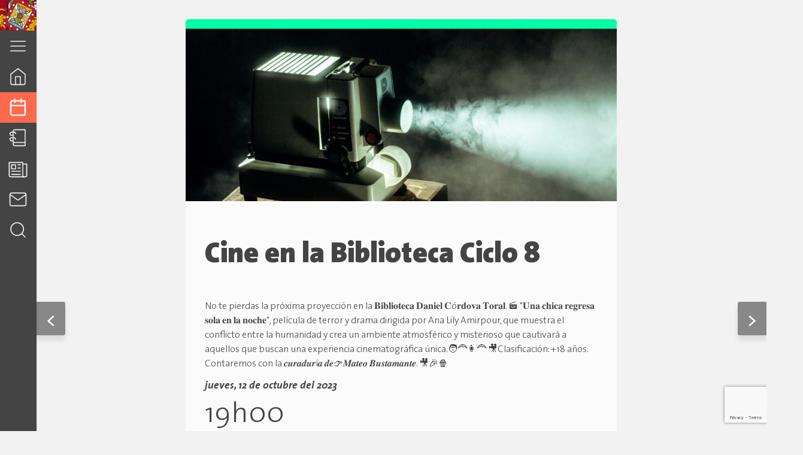

--- FILE ---
content_type: text/html; charset=UTF-8
request_url: https://cultura.cuenca.gob.ec/evento/cine-en-la-biblioteca-ciclo-8/?doing_wp_cron=1701794801.6534349918365478515625
body_size: 91800
content:
<!DOCTYPE html>
<html lang="en">
<head>
	<meta charset="UTF-8">
	<meta name="viewport" content="width=device-width, initial-scale=1.0">
	<link rel="profile" href="http://gmpg.org/xfn/11">
	<meta name='robots' content='index, follow, max-image-preview:large, max-snippet:-1, max-video-preview:-1' />

	<!-- This site is optimized with the Yoast SEO plugin v20.7 - https://yoast.com/wordpress/plugins/seo/ -->
	<title>Cine en la Biblioteca Ciclo 8 - Dirección General de Cultura, Recreación y Conocimiento</title>
	<link rel="canonical" href="https://cultura.cuenca.gob.ec/evento/cine-en-la-biblioteca-ciclo-8/" />
	<meta property="og:locale" content="es_ES" />
	<meta property="og:type" content="article" />
	<meta property="og:title" content="Cine en la Biblioteca Ciclo 8 - Dirección General de Cultura, Recreación y Conocimiento" />
	<meta property="og:url" content="https://cultura.cuenca.gob.ec/evento/cine-en-la-biblioteca-ciclo-8/" />
	<meta property="og:site_name" content="Dirección General de Cultura, Recreación y Conocimiento" />
	<meta property="og:image" content="https://cultura.cuenca.gob.ec/wp-content/uploads/2023/10/jeremy-yap-J39X2xX_8CQ-unsplash.jpg" />
	<meta property="og:image:width" content="1920" />
	<meta property="og:image:height" content="1280" />
	<meta property="og:image:type" content="image/jpeg" />
	<meta name="twitter:card" content="summary_large_image" />
	<script type="application/ld+json" class="yoast-schema-graph">{"@context":"https://schema.org","@graph":[{"@type":"WebPage","@id":"https://cultura.cuenca.gob.ec/evento/cine-en-la-biblioteca-ciclo-8/","url":"https://cultura.cuenca.gob.ec/evento/cine-en-la-biblioteca-ciclo-8/","name":"Cine en la Biblioteca Ciclo 8 - Dirección General de Cultura, Recreación y Conocimiento","isPartOf":{"@id":"https://cultura.cuenca.gob.ec/#website"},"primaryImageOfPage":{"@id":"https://cultura.cuenca.gob.ec/evento/cine-en-la-biblioteca-ciclo-8/#primaryimage"},"image":{"@id":"https://cultura.cuenca.gob.ec/evento/cine-en-la-biblioteca-ciclo-8/#primaryimage"},"thumbnailUrl":"https://cultura.cuenca.gob.ec/wp-content/uploads/2023/10/jeremy-yap-J39X2xX_8CQ-unsplash.jpg","datePublished":"2023-10-09T13:01:27+00:00","dateModified":"2023-10-09T13:01:27+00:00","breadcrumb":{"@id":"https://cultura.cuenca.gob.ec/evento/cine-en-la-biblioteca-ciclo-8/#breadcrumb"},"inLanguage":"es","potentialAction":[{"@type":"ReadAction","target":["https://cultura.cuenca.gob.ec/evento/cine-en-la-biblioteca-ciclo-8/"]}]},{"@type":"ImageObject","inLanguage":"es","@id":"https://cultura.cuenca.gob.ec/evento/cine-en-la-biblioteca-ciclo-8/#primaryimage","url":"https://cultura.cuenca.gob.ec/wp-content/uploads/2023/10/jeremy-yap-J39X2xX_8CQ-unsplash.jpg","contentUrl":"https://cultura.cuenca.gob.ec/wp-content/uploads/2023/10/jeremy-yap-J39X2xX_8CQ-unsplash.jpg","width":1920,"height":1280},{"@type":"BreadcrumbList","@id":"https://cultura.cuenca.gob.ec/evento/cine-en-la-biblioteca-ciclo-8/#breadcrumb","itemListElement":[{"@type":"ListItem","position":1,"name":"Home","item":"https://cultura.cuenca.gob.ec/"},{"@type":"ListItem","position":2,"name":"Agenda","item":"https://cultura.cuenca.gob.ec/evento/"},{"@type":"ListItem","position":3,"name":"Cine en la Biblioteca Ciclo 8"}]},{"@type":"WebSite","@id":"https://cultura.cuenca.gob.ec/#website","url":"https://cultura.cuenca.gob.ec/","name":"Dirección General de Cultura, Recreación y Conocimiento","description":"Dirección General de Cultura, Recreación y Conocimiento","potentialAction":[{"@type":"SearchAction","target":{"@type":"EntryPoint","urlTemplate":"https://cultura.cuenca.gob.ec/?s={search_term_string}"},"query-input":"required name=search_term_string"}],"inLanguage":"es"}]}</script>
	<!-- / Yoast SEO plugin. -->


<link rel='dns-prefetch' href='//platform-api.sharethis.com' />
<link rel='dns-prefetch' href='//pro.crunchify.com' />
<link rel='dns-prefetch' href='//unpkg.com' />
<link rel='dns-prefetch' href='//cdnjs.cloudflare.com' />
<link rel='dns-prefetch' href='//www.googletagmanager.com' />
<link rel='dns-prefetch' href='//fonts.googleapis.com' />
<link rel="alternate" type="application/rss+xml" title="Dirección General de Cultura, Recreación y Conocimiento &raquo; Feed" href="https://cultura.cuenca.gob.ec/feed/" />
<link rel="alternate" type="application/rss+xml" title="Dirección General de Cultura, Recreación y Conocimiento &raquo; Feed de los comentarios" href="https://cultura.cuenca.gob.ec/comments/feed/" />
<link rel="alternate" title="oEmbed (JSON)" type="application/json+oembed" href="https://cultura.cuenca.gob.ec/wp-json/oembed/1.0/embed?url=https%3A%2F%2Fcultura.cuenca.gob.ec%2Fevento%2Fcine-en-la-biblioteca-ciclo-8%2F" />
<link rel="alternate" title="oEmbed (XML)" type="text/xml+oembed" href="https://cultura.cuenca.gob.ec/wp-json/oembed/1.0/embed?url=https%3A%2F%2Fcultura.cuenca.gob.ec%2Fevento%2Fcine-en-la-biblioteca-ciclo-8%2F&#038;format=xml" />
<style id='wp-img-auto-sizes-contain-inline-css' type='text/css'>
img:is([sizes=auto i],[sizes^="auto," i]){contain-intrinsic-size:3000px 1500px}
/*# sourceURL=wp-img-auto-sizes-contain-inline-css */
</style>
<style id='wp-emoji-styles-inline-css' type='text/css'>

	img.wp-smiley, img.emoji {
		display: inline !important;
		border: none !important;
		box-shadow: none !important;
		height: 1em !important;
		width: 1em !important;
		margin: 0 0.07em !important;
		vertical-align: -0.1em !important;
		background: none !important;
		padding: 0 !important;
	}
/*# sourceURL=wp-emoji-styles-inline-css */
</style>
<style id='wp-block-library-inline-css' type='text/css'>
:root{--wp-block-synced-color:#7a00df;--wp-block-synced-color--rgb:122,0,223;--wp-bound-block-color:var(--wp-block-synced-color);--wp-editor-canvas-background:#ddd;--wp-admin-theme-color:#007cba;--wp-admin-theme-color--rgb:0,124,186;--wp-admin-theme-color-darker-10:#006ba1;--wp-admin-theme-color-darker-10--rgb:0,107,160.5;--wp-admin-theme-color-darker-20:#005a87;--wp-admin-theme-color-darker-20--rgb:0,90,135;--wp-admin-border-width-focus:2px}@media (min-resolution:192dpi){:root{--wp-admin-border-width-focus:1.5px}}.wp-element-button{cursor:pointer}:root .has-very-light-gray-background-color{background-color:#eee}:root .has-very-dark-gray-background-color{background-color:#313131}:root .has-very-light-gray-color{color:#eee}:root .has-very-dark-gray-color{color:#313131}:root .has-vivid-green-cyan-to-vivid-cyan-blue-gradient-background{background:linear-gradient(135deg,#00d084,#0693e3)}:root .has-purple-crush-gradient-background{background:linear-gradient(135deg,#34e2e4,#4721fb 50%,#ab1dfe)}:root .has-hazy-dawn-gradient-background{background:linear-gradient(135deg,#faaca8,#dad0ec)}:root .has-subdued-olive-gradient-background{background:linear-gradient(135deg,#fafae1,#67a671)}:root .has-atomic-cream-gradient-background{background:linear-gradient(135deg,#fdd79a,#004a59)}:root .has-nightshade-gradient-background{background:linear-gradient(135deg,#330968,#31cdcf)}:root .has-midnight-gradient-background{background:linear-gradient(135deg,#020381,#2874fc)}:root{--wp--preset--font-size--normal:16px;--wp--preset--font-size--huge:42px}.has-regular-font-size{font-size:1em}.has-larger-font-size{font-size:2.625em}.has-normal-font-size{font-size:var(--wp--preset--font-size--normal)}.has-huge-font-size{font-size:var(--wp--preset--font-size--huge)}.has-text-align-center{text-align:center}.has-text-align-left{text-align:left}.has-text-align-right{text-align:right}.has-fit-text{white-space:nowrap!important}#end-resizable-editor-section{display:none}.aligncenter{clear:both}.items-justified-left{justify-content:flex-start}.items-justified-center{justify-content:center}.items-justified-right{justify-content:flex-end}.items-justified-space-between{justify-content:space-between}.screen-reader-text{border:0;clip-path:inset(50%);height:1px;margin:-1px;overflow:hidden;padding:0;position:absolute;width:1px;word-wrap:normal!important}.screen-reader-text:focus{background-color:#ddd;clip-path:none;color:#444;display:block;font-size:1em;height:auto;left:5px;line-height:normal;padding:15px 23px 14px;text-decoration:none;top:5px;width:auto;z-index:100000}html :where(.has-border-color){border-style:solid}html :where([style*=border-top-color]){border-top-style:solid}html :where([style*=border-right-color]){border-right-style:solid}html :where([style*=border-bottom-color]){border-bottom-style:solid}html :where([style*=border-left-color]){border-left-style:solid}html :where([style*=border-width]){border-style:solid}html :where([style*=border-top-width]){border-top-style:solid}html :where([style*=border-right-width]){border-right-style:solid}html :where([style*=border-bottom-width]){border-bottom-style:solid}html :where([style*=border-left-width]){border-left-style:solid}html :where(img[class*=wp-image-]){height:auto;max-width:100%}:where(figure){margin:0 0 1em}html :where(.is-position-sticky){--wp-admin--admin-bar--position-offset:var(--wp-admin--admin-bar--height,0px)}@media screen and (max-width:600px){html :where(.is-position-sticky){--wp-admin--admin-bar--position-offset:0px}}

/*# sourceURL=wp-block-library-inline-css */
</style><style id='global-styles-inline-css' type='text/css'>
:root{--wp--preset--aspect-ratio--square: 1;--wp--preset--aspect-ratio--4-3: 4/3;--wp--preset--aspect-ratio--3-4: 3/4;--wp--preset--aspect-ratio--3-2: 3/2;--wp--preset--aspect-ratio--2-3: 2/3;--wp--preset--aspect-ratio--16-9: 16/9;--wp--preset--aspect-ratio--9-16: 9/16;--wp--preset--color--black: #000000;--wp--preset--color--cyan-bluish-gray: #abb8c3;--wp--preset--color--white: #ffffff;--wp--preset--color--pale-pink: #f78da7;--wp--preset--color--vivid-red: #cf2e2e;--wp--preset--color--luminous-vivid-orange: #ff6900;--wp--preset--color--luminous-vivid-amber: #fcb900;--wp--preset--color--light-green-cyan: #7bdcb5;--wp--preset--color--vivid-green-cyan: #00d084;--wp--preset--color--pale-cyan-blue: #8ed1fc;--wp--preset--color--vivid-cyan-blue: #0693e3;--wp--preset--color--vivid-purple: #9b51e0;--wp--preset--gradient--vivid-cyan-blue-to-vivid-purple: linear-gradient(135deg,rgb(6,147,227) 0%,rgb(155,81,224) 100%);--wp--preset--gradient--light-green-cyan-to-vivid-green-cyan: linear-gradient(135deg,rgb(122,220,180) 0%,rgb(0,208,130) 100%);--wp--preset--gradient--luminous-vivid-amber-to-luminous-vivid-orange: linear-gradient(135deg,rgb(252,185,0) 0%,rgb(255,105,0) 100%);--wp--preset--gradient--luminous-vivid-orange-to-vivid-red: linear-gradient(135deg,rgb(255,105,0) 0%,rgb(207,46,46) 100%);--wp--preset--gradient--very-light-gray-to-cyan-bluish-gray: linear-gradient(135deg,rgb(238,238,238) 0%,rgb(169,184,195) 100%);--wp--preset--gradient--cool-to-warm-spectrum: linear-gradient(135deg,rgb(74,234,220) 0%,rgb(151,120,209) 20%,rgb(207,42,186) 40%,rgb(238,44,130) 60%,rgb(251,105,98) 80%,rgb(254,248,76) 100%);--wp--preset--gradient--blush-light-purple: linear-gradient(135deg,rgb(255,206,236) 0%,rgb(152,150,240) 100%);--wp--preset--gradient--blush-bordeaux: linear-gradient(135deg,rgb(254,205,165) 0%,rgb(254,45,45) 50%,rgb(107,0,62) 100%);--wp--preset--gradient--luminous-dusk: linear-gradient(135deg,rgb(255,203,112) 0%,rgb(199,81,192) 50%,rgb(65,88,208) 100%);--wp--preset--gradient--pale-ocean: linear-gradient(135deg,rgb(255,245,203) 0%,rgb(182,227,212) 50%,rgb(51,167,181) 100%);--wp--preset--gradient--electric-grass: linear-gradient(135deg,rgb(202,248,128) 0%,rgb(113,206,126) 100%);--wp--preset--gradient--midnight: linear-gradient(135deg,rgb(2,3,129) 0%,rgb(40,116,252) 100%);--wp--preset--font-size--small: 13px;--wp--preset--font-size--medium: 20px;--wp--preset--font-size--large: 36px;--wp--preset--font-size--x-large: 42px;--wp--preset--spacing--20: 0.44rem;--wp--preset--spacing--30: 0.67rem;--wp--preset--spacing--40: 1rem;--wp--preset--spacing--50: 1.5rem;--wp--preset--spacing--60: 2.25rem;--wp--preset--spacing--70: 3.38rem;--wp--preset--spacing--80: 5.06rem;--wp--preset--shadow--natural: 6px 6px 9px rgba(0, 0, 0, 0.2);--wp--preset--shadow--deep: 12px 12px 50px rgba(0, 0, 0, 0.4);--wp--preset--shadow--sharp: 6px 6px 0px rgba(0, 0, 0, 0.2);--wp--preset--shadow--outlined: 6px 6px 0px -3px rgb(255, 255, 255), 6px 6px rgb(0, 0, 0);--wp--preset--shadow--crisp: 6px 6px 0px rgb(0, 0, 0);}:where(.is-layout-flex){gap: 0.5em;}:where(.is-layout-grid){gap: 0.5em;}body .is-layout-flex{display: flex;}.is-layout-flex{flex-wrap: wrap;align-items: center;}.is-layout-flex > :is(*, div){margin: 0;}body .is-layout-grid{display: grid;}.is-layout-grid > :is(*, div){margin: 0;}:where(.wp-block-columns.is-layout-flex){gap: 2em;}:where(.wp-block-columns.is-layout-grid){gap: 2em;}:where(.wp-block-post-template.is-layout-flex){gap: 1.25em;}:where(.wp-block-post-template.is-layout-grid){gap: 1.25em;}.has-black-color{color: var(--wp--preset--color--black) !important;}.has-cyan-bluish-gray-color{color: var(--wp--preset--color--cyan-bluish-gray) !important;}.has-white-color{color: var(--wp--preset--color--white) !important;}.has-pale-pink-color{color: var(--wp--preset--color--pale-pink) !important;}.has-vivid-red-color{color: var(--wp--preset--color--vivid-red) !important;}.has-luminous-vivid-orange-color{color: var(--wp--preset--color--luminous-vivid-orange) !important;}.has-luminous-vivid-amber-color{color: var(--wp--preset--color--luminous-vivid-amber) !important;}.has-light-green-cyan-color{color: var(--wp--preset--color--light-green-cyan) !important;}.has-vivid-green-cyan-color{color: var(--wp--preset--color--vivid-green-cyan) !important;}.has-pale-cyan-blue-color{color: var(--wp--preset--color--pale-cyan-blue) !important;}.has-vivid-cyan-blue-color{color: var(--wp--preset--color--vivid-cyan-blue) !important;}.has-vivid-purple-color{color: var(--wp--preset--color--vivid-purple) !important;}.has-black-background-color{background-color: var(--wp--preset--color--black) !important;}.has-cyan-bluish-gray-background-color{background-color: var(--wp--preset--color--cyan-bluish-gray) !important;}.has-white-background-color{background-color: var(--wp--preset--color--white) !important;}.has-pale-pink-background-color{background-color: var(--wp--preset--color--pale-pink) !important;}.has-vivid-red-background-color{background-color: var(--wp--preset--color--vivid-red) !important;}.has-luminous-vivid-orange-background-color{background-color: var(--wp--preset--color--luminous-vivid-orange) !important;}.has-luminous-vivid-amber-background-color{background-color: var(--wp--preset--color--luminous-vivid-amber) !important;}.has-light-green-cyan-background-color{background-color: var(--wp--preset--color--light-green-cyan) !important;}.has-vivid-green-cyan-background-color{background-color: var(--wp--preset--color--vivid-green-cyan) !important;}.has-pale-cyan-blue-background-color{background-color: var(--wp--preset--color--pale-cyan-blue) !important;}.has-vivid-cyan-blue-background-color{background-color: var(--wp--preset--color--vivid-cyan-blue) !important;}.has-vivid-purple-background-color{background-color: var(--wp--preset--color--vivid-purple) !important;}.has-black-border-color{border-color: var(--wp--preset--color--black) !important;}.has-cyan-bluish-gray-border-color{border-color: var(--wp--preset--color--cyan-bluish-gray) !important;}.has-white-border-color{border-color: var(--wp--preset--color--white) !important;}.has-pale-pink-border-color{border-color: var(--wp--preset--color--pale-pink) !important;}.has-vivid-red-border-color{border-color: var(--wp--preset--color--vivid-red) !important;}.has-luminous-vivid-orange-border-color{border-color: var(--wp--preset--color--luminous-vivid-orange) !important;}.has-luminous-vivid-amber-border-color{border-color: var(--wp--preset--color--luminous-vivid-amber) !important;}.has-light-green-cyan-border-color{border-color: var(--wp--preset--color--light-green-cyan) !important;}.has-vivid-green-cyan-border-color{border-color: var(--wp--preset--color--vivid-green-cyan) !important;}.has-pale-cyan-blue-border-color{border-color: var(--wp--preset--color--pale-cyan-blue) !important;}.has-vivid-cyan-blue-border-color{border-color: var(--wp--preset--color--vivid-cyan-blue) !important;}.has-vivid-purple-border-color{border-color: var(--wp--preset--color--vivid-purple) !important;}.has-vivid-cyan-blue-to-vivid-purple-gradient-background{background: var(--wp--preset--gradient--vivid-cyan-blue-to-vivid-purple) !important;}.has-light-green-cyan-to-vivid-green-cyan-gradient-background{background: var(--wp--preset--gradient--light-green-cyan-to-vivid-green-cyan) !important;}.has-luminous-vivid-amber-to-luminous-vivid-orange-gradient-background{background: var(--wp--preset--gradient--luminous-vivid-amber-to-luminous-vivid-orange) !important;}.has-luminous-vivid-orange-to-vivid-red-gradient-background{background: var(--wp--preset--gradient--luminous-vivid-orange-to-vivid-red) !important;}.has-very-light-gray-to-cyan-bluish-gray-gradient-background{background: var(--wp--preset--gradient--very-light-gray-to-cyan-bluish-gray) !important;}.has-cool-to-warm-spectrum-gradient-background{background: var(--wp--preset--gradient--cool-to-warm-spectrum) !important;}.has-blush-light-purple-gradient-background{background: var(--wp--preset--gradient--blush-light-purple) !important;}.has-blush-bordeaux-gradient-background{background: var(--wp--preset--gradient--blush-bordeaux) !important;}.has-luminous-dusk-gradient-background{background: var(--wp--preset--gradient--luminous-dusk) !important;}.has-pale-ocean-gradient-background{background: var(--wp--preset--gradient--pale-ocean) !important;}.has-electric-grass-gradient-background{background: var(--wp--preset--gradient--electric-grass) !important;}.has-midnight-gradient-background{background: var(--wp--preset--gradient--midnight) !important;}.has-small-font-size{font-size: var(--wp--preset--font-size--small) !important;}.has-medium-font-size{font-size: var(--wp--preset--font-size--medium) !important;}.has-large-font-size{font-size: var(--wp--preset--font-size--large) !important;}.has-x-large-font-size{font-size: var(--wp--preset--font-size--x-large) !important;}
/*# sourceURL=global-styles-inline-css */
</style>

<style id='classic-theme-styles-inline-css' type='text/css'>
/*! This file is auto-generated */
.wp-block-button__link{color:#fff;background-color:#32373c;border-radius:9999px;box-shadow:none;text-decoration:none;padding:calc(.667em + 2px) calc(1.333em + 2px);font-size:1.125em}.wp-block-file__button{background:#32373c;color:#fff;text-decoration:none}
/*# sourceURL=/wp-includes/css/classic-themes.min.css */
</style>
<link rel='stylesheet' id='embedpress_blocks-cgb-style-css-css' href='https://cultura.cuenca.gob.ec/wp-content/plugins/embedpress/Gutenberg/dist/blocks.style.build.css?ver=1683576806' type='text/css' media='all' />
<link rel='stylesheet' id='bsearch-style-css' href='https://cultura.cuenca.gob.ec/wp-content/plugins/better-search/includes/css/bsearch-styles.min.css?ver=3.2.0' type='text/css' media='all' />
<link rel='stylesheet' id='contact-form-7-css' href='https://cultura.cuenca.gob.ec/wp-content/plugins/contact-form-7/includes/css/styles.css?ver=5.7.6' type='text/css' media='all' />
<link rel='stylesheet' id='embedpress-css' href='https://cultura.cuenca.gob.ec/wp-content/plugins/embedpress/assets/css/embedpress.css?ver=6.9' type='text/css' media='all' />
<link rel='stylesheet' id='fontawesome-v6-css' href='https://cultura.cuenca.gob.ec/wp-content/plugins/rs-wp-books-showcase/frontend/assets/css/fontawesome.css?ver=6.9' type='text/css' media='all' />
<link rel='stylesheet' id='rswpbs-selectize-css' href='https://cultura.cuenca.gob.ec/wp-content/plugins/rs-wp-books-showcase/frontend/assets/css/selectize.css?ver=6.9' type='text/css' media='all' />
<link rel='stylesheet' id='rswpbs-bootstrap-grid-css' href='https://cultura.cuenca.gob.ec/wp-content/plugins/rs-wp-books-showcase/includes/assets/css/bootstrap-grid.css?ver=6.9' type='text/css' media='all' />
<link rel='stylesheet' id='rswpbs-style-css' href='https://cultura.cuenca.gob.ec/wp-content/plugins/rs-wp-books-showcase/frontend/assets/css/style.css?ver=6.9' type='text/css' media='all' />
<link rel='stylesheet' id='bodhi-svgs-attachment-css' href='https://cultura.cuenca.gob.ec/wp-content/plugins/svg-support/css/svgs-attachment.css?ver=6.9' type='text/css' media='all' />
<link rel='stylesheet' id='ivory-search-styles-css' href='https://cultura.cuenca.gob.ec/wp-content/plugins/add-search-to-menu/public/css/ivory-search.min.css?ver=5.5.4' type='text/css' media='all' />
<link rel='stylesheet' id='main-css-css' href='https://cultura.cuenca.gob.ec/wp-content/themes/culturaCue/style.css?ver=1769007642' type='text/css' media='all' />
<link rel='stylesheet' id='wp_google_fonts-css' href='https://fonts.googleapis.com/css2?family=Alegreya+Sans%3Aital%2Cwght%400%2C300%3B0%2C400%3B0%2C500%3B0%2C800%3B1%2C300%3B1%2C400%3B1%2C500%3B1%2C800&#038;display=swap&#038;ver=1769007642' type='text/css' media='all' />
<link rel='stylesheet' id='dashicons-css' href='https://cultura.cuenca.gob.ec/wp-includes/css/dashicons.min.css?ver=6.9' type='text/css' media='all' />
<script type="text/javascript" src="https://cultura.cuenca.gob.ec/wp-includes/js/jquery/jquery.min.js?ver=3.7.1" id="jquery-core-js"></script>
<script type="text/javascript" src="https://cultura.cuenca.gob.ec/wp-includes/js/jquery/jquery-migrate.min.js?ver=3.4.1" id="jquery-migrate-js"></script>
<script type="text/javascript" src="//platform-api.sharethis.com/js/sharethis.js?ver=8.4.6#property=645a8191d427210019483733&amp;product=gdpr-compliance-tool-v2&amp;source=simple-share-buttons-adder-wordpress" id="simple-share-buttons-adder-mu-js"></script>
<script type="text/javascript" src="https://pro.crunchify.com/typed.min.js?ver=6.9" id="typedJS-js"></script>

<!-- Fragmento de código de la etiqueta de Google (gtag.js) añadida por Site Kit -->
<!-- Fragmento de código de Google Analytics añadido por Site Kit -->
<script type="text/javascript" src="https://www.googletagmanager.com/gtag/js?id=G-CLRK445DCB" id="google_gtagjs-js" async></script>
<script type="text/javascript" id="google_gtagjs-js-after">
/* <![CDATA[ */
window.dataLayer = window.dataLayer || [];function gtag(){dataLayer.push(arguments);}
gtag("set","linker",{"domains":["cultura.cuenca.gob.ec"]});
gtag("js", new Date());
gtag("set", "developer_id.dZTNiMT", true);
gtag("config", "G-CLRK445DCB");
//# sourceURL=google_gtagjs-js-after
/* ]]> */
</script>
<link rel="https://api.w.org/" href="https://cultura.cuenca.gob.ec/wp-json/" /><link rel="alternate" title="JSON" type="application/json" href="https://cultura.cuenca.gob.ec/wp-json/wp/v2/ag_evento/15168" /><link rel="EditURI" type="application/rsd+xml" title="RSD" href="https://cultura.cuenca.gob.ec/xmlrpc.php?rsd" />
<meta name="generator" content="WordPress 6.9" />
<link rel='shortlink' href='https://cultura.cuenca.gob.ec/?p=15168' />
<meta name="generator" content="Site Kit by Google 1.170.0" /><script type="text/javascript"> 

/**  all layers have to be in this global array - in further process each map will have something like vectorM[map_ol3js_n][layer_n] */
var vectorM = [[]];


/** put translations from PHP/mo to JavaScript */
var translations = [];

/** global GET-Parameters */
var HTTP_GET_VARS = [];

</script><!-- OSM plugin V6.0.1: did not add geo meta tags. --> 
<meta name="bmi-version" content="1.4.7" /><link rel="icon" href="https://cultura.cuenca.gob.ec/wp-content/uploads/2020/10/cropped-favicon-32x32.png" sizes="32x32" />
<link rel="icon" href="https://cultura.cuenca.gob.ec/wp-content/uploads/2020/10/cropped-favicon-192x192.png" sizes="192x192" />
<link rel="apple-touch-icon" href="https://cultura.cuenca.gob.ec/wp-content/uploads/2020/10/cropped-favicon-180x180.png" />
<meta name="msapplication-TileImage" content="https://cultura.cuenca.gob.ec/wp-content/uploads/2020/10/cropped-favicon-270x270.png" />
		<style type="text/css" id="wp-custom-css">
			.is-search-form.is-form-style.is-form-style-3.is-form-id-15909.is-ajax-search{
	width: 80% !important;
  margin-left: 4% !important;
}


h4.book-author strong {
	visibility: collapse;
}

h2.book-title {
	    pointer-events: none;
			margin: 0 0 15px;
}


.rswpthemes-book-loop-content-wrapper {
    padding: 15px;
    background: #f2f2f2;
}

.rswpthemes-book-container {
    border: 1px #f2f2f2;
    margin-bottom: 30px;
    padding: 5%;
    box-shadow: 0 5px 15px rgba(0, 0, 0, 0.3);
    background: #f2f2f2;
    margin-left: 4% !important;
    margin-right: 10% !important;
}


.rswpthemes-book-loop-content-wrapper .book-buy-btn a.rswpthemes-book-buy-now-button {
    background: #dd9933;
    color: #fff;
    display: inline-block;
    padding-bottom: 0.5rem !important;
    border-radius: 1em !important;
}

.rswpthemes-book-loop-content-wrapper .book-desc {
  
  height: 200px !important;
  text-overflow: ellipsis;
  overflow: auto;
  text-align: justify !important;
}

.rswpthemes-book-loop-image img {
    display: block;
    margin: 0 auto;
    max-width: 200px;
    max-height: 200px;
}


.rswpbs-sorting-sections-wrapper {
	
	visibility: collapse;
}

.rswpthemes-book-loop-content-wrapper .book-title {
    font-size: 16px !important;
    text-align: justify !important;
	line-height: 20px !important; 
}

.rswpthemes-book-image-wrapper img {
	width: 300px;
	height: 300px;
}

.rswpbs-review-form-wrapper {
	display: none;
}

.rswpthemes-book-overview-section{
	display: none;
}
		</style>
			<meta name="theme-color" content="#A70623" />
<link rel='stylesheet' id='printomatic-css-css' href='https://cultura.cuenca.gob.ec/wp-content/plugins/print-o-matic/css/style.css?ver=2.0' type='text/css' media='all' />
<style id='printomatic-css-inline-css' type='text/css'>
@media print {
.single-event__nombre h1 {
 font-size: 3rem;
}

p, a, .single-event__date {
 font-size: 1.5rem;
}

.single-event__imagen img {
 width: 100%;
 height: auto;
}

.printomatictext, .shared-counts-container, .post_nav{
 display: none
}
}

/*# sourceURL=printomatic-css-inline-css */
</style>
<link rel='stylesheet' id='simple-share-buttons-adder-ssba-css' href='https://cultura.cuenca.gob.ec/wp-content/plugins/simple-share-buttons-adder/css/ssba.css?ver=1683646894' type='text/css' media='all' />
<style id='simple-share-buttons-adder-ssba-inline-css' type='text/css'>
	.ssba {
									
									
									
									
								}
								.ssba img
								{
									width: 35px !important;
									padding: 6px;
									border:  0;
									box-shadow: none !important;
									display: inline !important;
									vertical-align: middle;
									box-sizing: unset;
								}

								.ssba-classic-2 .ssbp-text {
									display: none!important;
								}

								.ssba .fb-save
								{
								padding: 6px;
								line-height: 30px; }
								.ssba, .ssba a
								{
									text-decoration:none;
									background: none;
									
									font-size: 12px;
									
									font-weight: normal;
								}
								

			   #ssba-bar-2 .ssbp-bar-list {
					max-width: 48px !important;;
			   }
			   #ssba-bar-2 .ssbp-bar-list li a {height: 48px !important; width: 48px !important; 
				}
				#ssba-bar-2 .ssbp-bar-list li a:hover {
				}

				#ssba-bar-2 .ssbp-bar-list li a svg,
				 #ssba-bar-2 .ssbp-bar-list li a svg path, .ssbp-bar-list li a.ssbp-surfingbird span:not(.color-icon) svg polygon {line-height: 48px !important;; font-size: 18px;}
				#ssba-bar-2 .ssbp-bar-list li a:hover svg,
				 #ssba-bar-2 .ssbp-bar-list li a:hover svg path, .ssbp-bar-list li a.ssbp-surfingbird span:not(.color-icon) svg polygon {}
				#ssba-bar-2 .ssbp-bar-list li {
				margin: 0px 0!important;
				}@media only screen and ( max-width: 750px ) {
				#ssba-bar-2 {
				display: block;
				}
			}
/*# sourceURL=simple-share-buttons-adder-ssba-inline-css */
</style>
</head>
<body class="wp-singular ag_evento-template-default single single-ag_evento postid-15168 wp-theme-culturaCue rs-wp-books-showcase-activated culturaCue">
	<div id="page" class="main-page-layout">
		<div class="header-bg-placeholder"></div>
		<header id="masterhead" class="main-header" role="banner">
			<div class="alcaldia-bar__container">
				<div class="dropdown-btn">
								<svg title="Vínculo externo" class="chevron-down svg__ui svg__ui--light">
				<use xlink:href="https://cultura.cuenca.gob.ec/wp-content/themes/culturaCue/res/svg/icons.svg#chevron-down"></use>
			</svg>
						</div>
				<div class="escudo__container">
					<img class="escudo" src="https://cultura.cuenca.gob.ec/wp-content/themes/culturaCue/res/images/escudo_small.png" alt="escudo de cuenca">
					<!-- <p>aaaaa</p> -->
				</div>
				<div class="alcaldia-bar">
					<!-- 			<svg title="Vínculo externo" class="cuenca">
				<use xlink:href="https://cultura.cuenca.gob.ec/wp-content/themes/culturaCue/res/svg/icons.svg#cuenca"></use>
			</svg>
		 -->
					<a href="http://www.cuenca.gob.ec"><img style=" width: 130px; height: 50px;"  src="https://cultura.cuenca.gob.ec/wp-content/uploads/2024/02/logo_cuenca_2024.png" alt="image"></a>
					<a href="http://www.cuenca.gob.ec" class="alcaldia__button">cuenca.gob.ec</a>
				</div>
			</div>
			<nav id="main-navigation" class="main-nav" role="navegación">
			
				<div id="secondary-menu" class="secondary-nav__container" role="navegación">
					<ul class="second-menu__button">
						<li>
							<a>
											<svg title="Vínculo externo" class="nav-icon">
				<use xlink:href="https://cultura.cuenca.gob.ec/wp-content/themes/culturaCue/res/svg/icons.svg#menu"></use>
			</svg>
									</a>
						</li>
					</ul>
					<div class="secondary-nav modal--hide">
						<a id="clos-menu" class="cross-btn close-modal-btn">
										<svg title="Vínculo externo" class="nav-icon">
				<use xlink:href="https://cultura.cuenca.gob.ec/wp-content/themes/culturaCue/res/svg/icons.svg#x"></use>
			</svg>
								</a>
						<ul id="menu-institucional" class="institution-nav"><li id="menu-item-7682" class="menu-item menu-item-type-post_type menu-item-object-page menu-item-7682"><a href="https://cultura.cuenca.gob.ec/la-institucion/">La Institución</a></li>
<li id="menu-item-8621" class="menu-item menu-item-type-custom menu-item-object-custom menu-item-has-children menu-item-8621"><a href="#">Espacios Culturales 			<svg title="Vínculo externo" class="arrow-icon">
				<use xlink:href="https://cultura.cuenca.gob.ec/wp-content/themes/culturaCue/res/svg/icons.svg#chevron-down"></use>
			</svg>
		</a>
<ul class="sub-menu">
	<li id="menu-item-7791" class="menu-item menu-item-type-post_type menu-item-object-page menu-item-has-children menu-item-7791"><a href="https://cultura.cuenca.gob.ec/espacios-culturales/museos-municipales/">Museos Municipales 			<svg title="Vínculo externo" class="arrow-icon">
				<use xlink:href="https://cultura.cuenca.gob.ec/wp-content/themes/culturaCue/res/svg/icons.svg#chevron-down"></use>
			</svg>
		</a>
	<ul class="sub-menu">
		<li id="menu-item-7679" class="menu-item menu-item-type-post_type menu-item-object-page menu-item-7679"><a href="https://cultura.cuenca.gob.ec/espacios-culturales/museos-municipales/mmam/">Museo Municipal de Arte Moderno</a></li>
		<li id="menu-item-7676" class="menu-item menu-item-type-post_type menu-item-object-page menu-item-7676"><a href="https://cultura.cuenca.gob.ec/espacios-culturales/museos-municipales/remigio-crespo/">Museo Municipal Remigio Crespo Toral</a></li>
		<li id="menu-item-7680" class="menu-item menu-item-type-post_type menu-item-object-page menu-item-7680"><a href="https://cultura.cuenca.gob.ec/espacios-culturales/museos-municipales/planetario/">Planetario</a></li>
		<li id="menu-item-7677" class="menu-item menu-item-type-post_type menu-item-object-page menu-item-7677"><a href="https://cultura.cuenca.gob.ec/espacios-culturales/museos-municipales/economuseo/">Municipal de la Paja Toquilla y el Sombrero</a></li>
		<li id="menu-item-7678" class="menu-item menu-item-type-post_type menu-item-object-page menu-item-7678"><a href="https://cultura.cuenca.gob.ec/espacios-culturales/museos-municipales/museo-catedral-vieja/">Museo Catedral Vieja</a></li>
		<li id="menu-item-7924" class="menu-item menu-item-type-post_type menu-item-object-page menu-item-7924"><a href="https://cultura.cuenca.gob.ec/espacios-culturales/museos-municipales/galeria-de-la-alcaldia/">Galería de la Alcaldía</a></li>
	</ul>
</li>
	<li id="menu-item-7673" class="menu-item menu-item-type-post_type menu-item-object-page menu-item-7673"><a href="https://cultura.cuenca.gob.ec/espacios-culturales/casas-patrimoniales/">Casas Patrimoniales</a></li>
	<li id="menu-item-7674" class="menu-item menu-item-type-post_type menu-item-object-page menu-item-7674"><a href="https://cultura.cuenca.gob.ec/espacios-culturales/centros-culturales/">Centros Culturales</a></li>
	<li id="menu-item-7681" class="menu-item menu-item-type-post_type menu-item-object-page menu-item-7681"><a href="https://cultura.cuenca.gob.ec/espacios-culturales/bibliotecas/">Red de Bibliotecas</a></li>
</ul>
</li>
<li id="menu-item-7792" class="menu-item menu-item-type-post_type menu-item-object-page menu-item-has-children menu-item-7792"><a href="https://cultura.cuenca.gob.ec/programas/">Programas 			<svg title="Vínculo externo" class="arrow-icon">
				<use xlink:href="https://cultura.cuenca.gob.ec/wp-content/themes/culturaCue/res/svg/icons.svg#chevron-down"></use>
			</svg>
		</a>
<ul class="sub-menu">
	<li id="menu-item-7705" class="menu-item menu-item-type-post_type menu-item-object-page menu-item-has-children menu-item-7705"><a href="https://cultura.cuenca.gob.ec/programas/editorial/">Fomento Editorial y Bibliotecas 			<svg title="Vínculo externo" class="arrow-icon">
				<use xlink:href="https://cultura.cuenca.gob.ec/wp-content/themes/culturaCue/res/svg/icons.svg#chevron-down"></use>
			</svg>
		</a>
	<ul class="sub-menu">
		<li id="menu-item-15835" class="menu-item menu-item-type-post_type menu-item-object-page menu-item-15835"><a href="https://cultura.cuenca.gob.ec/programas/editorial/biblioteca_virtual/">Biblioteca Virtual</a></li>
	</ul>
</li>
	<li id="menu-item-7706" class="menu-item menu-item-type-post_type menu-item-object-page menu-item-has-children menu-item-7706"><a href="https://cultura.cuenca.gob.ec/programas/fomento-economias/">Fomento de las Artes y Economías Culturales 			<svg title="Vínculo externo" class="arrow-icon">
				<use xlink:href="https://cultura.cuenca.gob.ec/wp-content/themes/culturaCue/res/svg/icons.svg#chevron-down"></use>
			</svg>
		</a>
	<ul class="sub-menu">
		<li id="menu-item-10873" class="menu-item menu-item-type-post_type menu-item-object-page menu-item-10873"><a href="https://cultura.cuenca.gob.ec/ranti-2021/">Ranti 2021</a></li>
	</ul>
</li>
	<li id="menu-item-7703" class="menu-item menu-item-type-post_type menu-item-object-page menu-item-7703"><a href="https://cultura.cuenca.gob.ec/programas/fomento-al-arte/">Espacio Público, Ferias y Festivales</a></li>
	<li id="menu-item-7707" class="menu-item menu-item-type-post_type menu-item-object-page menu-item-7707"><a href="https://cultura.cuenca.gob.ec/programas/investigacion/">Investigación</a></li>
	<li id="menu-item-7704" class="menu-item menu-item-type-post_type menu-item-object-page menu-item-7704"><a href="https://cultura.cuenca.gob.ec/programas/cuenca-activa-deportiva/">Cuenca Activa y Deportiva</a></li>
</ul>
</li>
<li id="menu-item-7789" class="menu-item menu-item-type-post_type menu-item-object-page menu-item-has-children menu-item-7789"><a href="https://cultura.cuenca.gob.ec/ejes/">Ejes 			<svg title="Vínculo externo" class="arrow-icon">
				<use xlink:href="https://cultura.cuenca.gob.ec/wp-content/themes/culturaCue/res/svg/icons.svg#chevron-down"></use>
			</svg>
		</a>
<ul class="sub-menu">
	<li id="menu-item-7700" class="menu-item menu-item-type-post_type menu-item-object-page menu-item-7700"><a href="https://cultura.cuenca.gob.ec/ejes/espacio-publico/">Espacio Público</a></li>
	<li id="menu-item-7702" class="menu-item menu-item-type-post_type menu-item-object-page menu-item-7702"><a href="https://cultura.cuenca.gob.ec/ejes/equidad-inclusion/">Cultura, Equidad &#038; Inclusión</a></li>
	<li id="menu-item-7701" class="menu-item menu-item-type-post_type menu-item-object-page menu-item-7701"><a href="https://cultura.cuenca.gob.ec/ejes/gobernanza/">Gobernanza de la Cultura</a></li>
</ul>
</li>
<li id="menu-item-8665" class="menu-item menu-item-type-custom menu-item-object-custom menu-item-8665"><a target="_blank" href="https://hackearte.ec/" title="Hackearte">Hackearte.ec</a></li>
<li id="menu-item-11954" class="menu-item menu-item-type-post_type menu-item-object-page menu-item-11954"><a href="https://cultura.cuenca.gob.ec/cultura-barrio/">Cultura de Barrio</a></li>
<li id="menu-item-12656" class="menu-item menu-item-type-post_type menu-item-object-page menu-item-12656"><a href="https://cultura.cuenca.gob.ec/fil1-cuenca/">Feria del Libro Cuenca</a></li>
</ul>						<div class="menu-social-container"><ul id="menu-social" class="social-nav"><li id="menu-item-7709" class="menu-item menu-item-type-custom menu-item-object-custom menu-item-7709"><a target="_blank" href="https://www.facebook.com/CulturaCUE/" title="Facebook oficial">			<svg title="Vínculo externo" class="nav-icon">
				<use xlink:href="https://cultura.cuenca.gob.ec/wp-content/themes/culturaCue/res/svg/icons.svg#facebook"></use>
			</svg>
		</a></li>
<li id="menu-item-7710" class="menu-item menu-item-type-custom menu-item-object-custom menu-item-7710"><a target="_blank" href="https://twitter.com/culturacue/" title="Twitter oficial">			<svg title="Vínculo externo" class="nav-icon">
				<use xlink:href="https://cultura.cuenca.gob.ec/wp-content/themes/culturaCue/res/svg/icons.svg#twitter"></use>
			</svg>
		</a></li>
<li id="menu-item-7711" class="menu-item menu-item-type-custom menu-item-object-custom menu-item-7711"><a target="_blank" href="https://www.instagram.com/culturacue/" title="Instagram Oficial">			<svg title="Vínculo externo" class="nav-icon">
				<use xlink:href="https://cultura.cuenca.gob.ec/wp-content/themes/culturaCue/res/svg/icons.svg#instagram"></use>
			</svg>
		</a></li>
<li id="menu-item-7712" class="menu-item menu-item-type-custom menu-item-object-custom menu-item-7712"><a target="_blank" href="https://www.youtube.com/CulturaCUE/" title="YouTube oficial">			<svg title="Vínculo externo" class="nav-icon">
				<use xlink:href="https://cultura.cuenca.gob.ec/wp-content/themes/culturaCue/res/svg/icons.svg#youtube"></use>
			</svg>
		</a></li>
</ul></div>					</div>
				</div>
				<li id="menu-item-7724" class="menu-item menu-item-type-custom menu-item-object-custom menu-item-home menu-item-7724"><a href="//cultura.cuenca.gob.ec/" title="Inicio">			<svg title="Vínculo externo" class="nav-icon">
				<use xlink:href="https://cultura.cuenca.gob.ec/wp-content/themes/culturaCue/res/svg/icons.svg#home"></use>
			</svg>
		</a></li>
<li id="menu-item-7620" class="current-menu-item menu-item menu-item-type-post_type menu-item-object-page menu-item-7620"><a href="https://cultura.cuenca.gob.ec/agenda/" title="Agenda Cultural">			<svg title="Vínculo externo" class="nav-icon">
				<use xlink:href="https://cultura.cuenca.gob.ec/wp-content/themes/culturaCue/res/svg/icons.svg#agenda"></use>
			</svg>
		</a></li>
<li id="menu-item-7618" class="menu-item menu-item-type-post_type menu-item-object-page menu-item-7618"><a href="https://cultura.cuenca.gob.ec/directorio/" title="Directorio Creativo">			<svg title="Vínculo externo" class="nav-icon">
				<use xlink:href="https://cultura.cuenca.gob.ec/wp-content/themes/culturaCue/res/svg/icons.svg#directorio"></use>
			</svg>
		</a></li>
<li id="menu-item-7905" class="menu-item menu-item-type-post_type menu-item-object-page menu-item-7905"><a href="https://cultura.cuenca.gob.ec/noticias/" title="Noticias">			<svg title="Vínculo externo" class="nav-icon">
				<use xlink:href="https://cultura.cuenca.gob.ec/wp-content/themes/culturaCue/res/svg/icons.svg#news"></use>
			</svg>
		</a></li>
<li id="menu-item-7896" class="menu-item menu-item-type-post_type menu-item-object-page menu-item-7896"><a href="https://cultura.cuenca.gob.ec/contacto/" title="Contacto">			<svg title="Vínculo externo" class="nav-icon">
				<use xlink:href="https://cultura.cuenca.gob.ec/wp-content/themes/culturaCue/res/svg/icons.svg#mail"></use>
			</svg>
		</a></li>
				<ul class="search__button">
					<li>
						<a>
										<svg title="Vínculo externo" class="nav-icon">
				<use xlink:href="https://cultura.cuenca.gob.ec/wp-content/themes/culturaCue/res/svg/icons.svg#search"></use>
			</svg>
									<form role="search" method="get" class="search-form" action="https://cultura.cuenca.gob.ec/">
				<label>
					<span class="screen-reader-text">Buscar:</span>
					<input type="search" class="search-field" placeholder="Buscar &hellip;" value="" name="s" />
				</label>
				<input type="submit" class="search-submit" value="Buscar" />
			</form>						</a>
					</li>
				</ul>
			</nav>
		</header> <!-- masterhead -->
		<div id="content" class="site-content">
	
<div id="primary" class="content-area ">
	<main id="main" class="content-area__main">
		
		<div class="content ">
						<a title="Volver a la página de Agenda Cultural "href="https://cultura.cuenca.gob.ec/agenda/" class="button return-btn breadcrumbn to-shift"> 
							<svg title="Vínculo externo" class="svg-ui__inline ">
				<use xlink:href="https://cultura.cuenca.gob.ec/wp-content/themes/culturaCue/res/svg/icons.svg#chevron-left"></use>
			</svg>
		
				<p> Volver a Agenda Cultural</p>
			</a>
		
			<div class="single-event__container ">
									
<article class="single-event post-15168 ag_evento type-ag_evento status-publish has-post-thumbnail hentry ag_eve_tipo-cine ag_eve_lugar-biblioteca-municipal-daniel-cordova-toral ag_eve_organizador-direccion-municipal-de-cultura ag_eve_organizador-red-de-bibliotecas-municipales"> 
	<div class="color-stripe to-shift">
			
	</div>
			<div class="single-event__imagen">
			<picture>
				<source media="(max-width: 31rem)" srcset="https://cultura.cuenca.gob.ec/wp-content/uploads/2023/10/jeremy-yap-J39X2xX_8CQ-unsplash-300x200.jpg" />
				<source media="(max-width: 50rem)" srcset="https://cultura.cuenca.gob.ec/wp-content/uploads/2023/10/jeremy-yap-J39X2xX_8CQ-unsplash-768x512.jpg" />
				<img src="https://cultura.cuenca.gob.ec/wp-content/uploads/2023/10/jeremy-yap-J39X2xX_8CQ-unsplash-1024x683.jpg" alt="imagen destacada" />
			</picture>
			<div class="color-filter"></div>
		</div>
		
	
	<div class="single-event__content">
		<div class="single-event__nombre">
			<h1 title="Cine en la Biblioteca Ciclo 8">Cine en la Biblioteca Ciclo 8</h1>
		</div>

		<!-- este contenedor muestra el autor, invitado o panelista invitado -->
		

					<p class="single-event__info">
				No te pierdas la próxima proyección en la 𝐁𝐢𝐛𝐥𝐢𝐨𝐭𝐞𝐜𝐚 𝐃𝐚𝐧𝐢𝐞𝐥 𝐂ó𝐫𝐝𝐨𝐯𝐚 𝐓𝐨𝐫𝐚𝐥. 🎬

&quot;𝐔𝐧𝐚 𝐜𝐡𝐢𝐜𝐚 𝐫𝐞𝐠𝐫𝐞𝐬𝐚 𝐬𝐨𝐥𝐚 𝐞𝐧 𝐥𝐚 𝐧𝐨𝐜𝐡𝐞&quot;, película de terror y drama dirigida por Ana Lily Amirpour,  que muestra el conflicto entre la humanidad y crea un ambiente atmosférico y misterioso que cautivará a aquellos que buscan una experiencia cinematográfica única.🧑‍🦰👩‍🦰  🎥Clasificación: +18 años.

Contaremos con la 𝒄𝒖𝒓𝒂𝒅𝒖𝒓í𝒂 𝒅𝒆👉𝑴𝒂𝒕𝒆𝒐 𝑩𝒖𝒔𝒕𝒂𝒎𝒂𝒏𝒕𝒆. 🎥🎉🍿			</p>
		
		<!-- fecha del evento -->
					<p class="single-event__date">
				jueves, 12 de octubre del 2023			</p>
			
		<!-- Hora del evento -->
					<p class="single-event__time">
				19h00			</p>
		
	
		<!-- este contenedor obtiene el lugar del evento-->
		<div class="single-event__tipo_lugar_organizador">
			<p><b>Lugar: </b><a href="https://cultura.cuenca.gob.ec/lugar-de-evento/biblioteca-municipal-daniel-cordova-toral/">Biblioteca Municipal Daniel Córdova Toral</a>.</p>			<p><b>Tipo de evento: </b><a href="https://cultura.cuenca.gob.ec/tipo-de-evento/cine/">Cine</a>.</p>			<p><b>Organiza: </b><a href="https://cultura.cuenca.gob.ec/organizador-de-evento/direccion-municipal-de-cultura/">Dirección Municipal de Cultura</a>, <a href="https://cultura.cuenca.gob.ec/organizador-de-evento/red-de-bibliotecas-municipales/">Red de Bibliotecas Municipales</a>.</p>		</div>
	
		<div class="single-event__specs">

							<p class="single-event__mode">
					<b>Modalidad: </b> 
					<span>Presencial</span>.
				</p>
			
							<p class="single-event__address">
					<b>Dirección: </b> 
					<span>Benigno Malo y Sucre</span>.
				</p>
						
			
					</div>

			</div>
	
</article>

					<div class="print-and-share">
						<div class="print-and-share__label">
							<h4 style="padding-top: 2px;">Imprimir</h4>
						</div>
						<div class='printomatic pom-small-white ' id='id5602'  data-print_target='.single-event__container'></div>						<div class="print-and-share__label">
							<h4 style="padding-top: 7px;">Compartir</h4>
						</div>
						<!-- Simple Share Buttons Adder (8.4.6) simplesharebuttons.com --><div class="ssba-classic-2 ssba ssbp-wrap alignleft ssbp--theme-1"><div style="text-align:left"><a data-site="facebook" class="ssba_facebook_share ssba_share_link" href="https://www.facebook.com/sharer.php?t=Cine en la Biblioteca Ciclo 8&u=https://cultura.cuenca.gob.ec/evento/cine-en-la-biblioteca-ciclo-8/?doing_wp_cron=1701794801.6534349918365478515625"  target=_blank  style="color:; background-color: ; height: 48px; width: 48px; " ><img src="https://cultura.cuenca.gob.ec/wp-content/uploads/2021/09/i_facebook.png" style="width: 35px;" title="facebook" class="ssba ssba-img" alt="Share on facebook" /><div title="Facebook" class="ssbp-text">Facebook</div></a><a data-site="pinterest" class="ssba_pinterest_share ssba_share_link" href="https://pinterest.com/pin/create/button/?description=Cine en la Biblioteca Ciclo 8&media=&url=https://cultura.cuenca.gob.ec/evento/cine-en-la-biblioteca-ciclo-8/?doing_wp_cron=1701794801.6534349918365478515625"  target=_blank  style="color:; background-color: ; height: 48px; width: 48px; " ><img src="https://cultura.cuenca.gob.ec/wp-content/uploads/2021/09/i_pinterest.png" style="width: 35px;" title="pinterest" class="ssba ssba-img" alt="Share on pinterest" /><div title="Pinterest" class="ssbp-text">Pinterest</div></a><a data-site="twitter" class="ssba_twitter_share ssba_share_link" href="https://twitter.com/intent/tweet?text=Cine en la Biblioteca Ciclo 8&url=https://cultura.cuenca.gob.ec/evento/cine-en-la-biblioteca-ciclo-8/?doing_wp_cron=1701794801.6534349918365478515625&via="  target=_blank  style="color:; background-color: ; height: 48px; width: 48px; " ><img src="https://cultura.cuenca.gob.ec/wp-content/uploads/2021/09/i_twitter.png" style="width: 35px;" title="twitter" class="ssba ssba-img" alt="Share on twitter" /><div title="Twitter" class="ssbp-text">Twitter</div></a><a data-site="email" class="ssba_email_share ssba_share_link" href="mailto:?subject=Cine en la Biblioteca Ciclo 8&body=https://cultura.cuenca.gob.ec/evento/cine-en-la-biblioteca-ciclo-8/?doing_wp_cron=1701794801.6534349918365478515625"  target=_blank  style="color:; background-color: ; height: 48px; width: 48px; " ><img src="https://cultura.cuenca.gob.ec/wp-content/uploads/2021/09/i_email.png" style="width: 35px;" title="email" class="ssba ssba-img" alt="Share on email" /><div title="Email" class="ssbp-text">Email</div></a><a data-site="whatsapp" class="ssba_whatsapp_share ssba_share_link" href="https://web.whatsapp.com/send?text=https://cultura.cuenca.gob.ec/evento/cine-en-la-biblioteca-ciclo-8/?doing_wp_cron=1701794801.6534349918365478515625"  target=_blank  style="color:; background-color: ; height: 48px; width: 48px; " ><img src="https://cultura.cuenca.gob.ec/wp-content/uploads/2021/09/i_whatsapp.png" style="width: 35px;" title="whatsapp" class="ssba ssba-img" alt="Share on whatsapp" /><div title="Whatsapp" class="ssbp-text">Whatsapp</div></a></div></div>					</div>

					<div class="post_nav">
						<div class="prev-posts">
							<a href="https://cultura.cuenca.gob.ec/evento/cine-en-la-biblioteca-5-la-comedia-humana/" rel="prev">&lt; <span>Anterior</span></a>						</div>

						<div class="next-posts">
							<a href="https://cultura.cuenca.gob.ec/evento/cine-en-la-biblioteca-i-ciclo-animacion-contemporanea-de-terror/" rel="next"><span>Siguiente</span> &gt;</a>						</div>
					</div>
							</div>
		</div> <!-- page_content -->
		
	</main>
</div> <!-- primary -->
<aside id="secondary" class="related-posts-area">

	<div class="related_posts">
		
		
			<h1>Eventos similares</h1><div class="events-container eventos__list in-single grid">												<article class="event-card relevance-2 post-8685 ag_evento type-ag_evento status-publish hentry ag_eve_tipo-cine ag_eve_lugar-planetario-municipal-ciudad-de-cuenca ag_eve_organizador-direccion-municipal-de-cultura"> <!-- gsap-scroll-trigger-item -->
	<div class="color-stripe"></div>
			<!-- <img src="" alt="  "> -->
	
	<div class="event-card__content">
		<div class="event-card__nombre">
			<h2 title="Proyecciones astronómicas">Proyecciones astronómicas</h2>
		</div>

					<p class="event-card__time">
				11h00			</p>
			
		<!-- este contenedor obtiene los tipos de evento-->
		
					
	
		<!-- este contenedor obtiene el lugar del evento-->
		
			<div class="event-card__lugar"><b>Lugar: </b><a href="https://cultura.cuenca.gob.ec/lugar-de-evento/planetario-municipal-ciudad-de-cuenca/">Planetario Municipal Ciudad de Cuenca</a></div>
		
		<a href="https://cultura.cuenca.gob.ec/evento/proyecciones-astronomicas/" class="button"> 
			<p>ver más &gt;</p>
		</a>
		
	</div>
	
</article>
																	<article class="event-card relevance-2 post-8689 ag_evento type-ag_evento status-publish hentry ag_eve_tipo-cine ag_eve_lugar-planetario-municipal-ciudad-de-cuenca ag_eve_organizador-direccion-municipal-de-cultura"> <!-- gsap-scroll-trigger-item -->
	<div class="color-stripe"></div>
			<!-- <img src="" alt="  "> -->
	
	<div class="event-card__content">
		<div class="event-card__nombre">
			<h2 title="Proyecciones astronómicas">Proyecciones astronómicas</h2>
		</div>

					<p class="event-card__time">
				15h00			</p>
			
		<!-- este contenedor obtiene los tipos de evento-->
		
					
	
		<!-- este contenedor obtiene el lugar del evento-->
		
			<div class="event-card__lugar"><b>Lugar: </b><a href="https://cultura.cuenca.gob.ec/lugar-de-evento/planetario-municipal-ciudad-de-cuenca/">Planetario Municipal Ciudad de Cuenca</a></div>
		
		<a href="https://cultura.cuenca.gob.ec/evento/proyecciones-astronomicas-2/" class="button"> 
			<p>ver más &gt;</p>
		</a>
		
	</div>
	
</article>
																	<article class="event-card relevance-2 post-8761 ag_evento type-ag_evento status-publish has-post-thumbnail hentry ag_eve_tipo-cine ag_eve_lugar-casa-patrimonial-municipal-de-las-posadas"> <!-- gsap-scroll-trigger-item -->
	<div class="color-stripe"></div>
			<div class="event-card__imagen">
			<img width="300" height="200" src="https://cultura.cuenca.gob.ec/wp-content/uploads/2021/06/cinema-libre-300x200.jpg" class="attachment-medium size-medium wp-post-image" alt="" decoding="async" loading="lazy" srcset="https://cultura.cuenca.gob.ec/wp-content/uploads/2021/06/cinema-libre-300x200.jpg 300w, https://cultura.cuenca.gob.ec/wp-content/uploads/2021/06/cinema-libre.jpg 750w" sizes="auto, (max-width: 300px) 100vw, 300px" />			<div class="color-filter"></div>
		</div>
	
	<div class="event-card__content">
		<div class="event-card__nombre">
			<h2 title="Cinema libre">Cinema libre</h2>
		</div>

					<p class="event-card__time">
				17h00			</p>
			
		<!-- este contenedor obtiene los tipos de evento-->
		
			<div class="event-card__tipo"><b>Tipo: </b><a href="https://cultura.cuenca.gob.ec/tipo-de-evento/cine/">Cine</a></div>		
	
		<!-- este contenedor obtiene el lugar del evento-->
		
			<div class="event-card__lugar"><b>Lugar: </b><a href="https://cultura.cuenca.gob.ec/lugar-de-evento/casa-patrimonial-municipal-de-las-posadas/">Casa Patrimonial Municipal de las Posadas</a></div>
							
			<!-- este contenedor obtiene el organizador del evento-->
							<p class="event-card__mode">
					<b>Modalidad: </b> 
					<span>Presencial</span>.
				</p>
					
		<a href="https://cultura.cuenca.gob.ec/evento/cinema-libre-2/" class="button"> 
			<p>ver más &gt;</p>
		</a>
		
	</div>
	
</article>
																	<article class="event-card relevance-2 post-9182 ag_evento type-ag_evento status-publish has-post-thumbnail hentry ag_eve_tipo-cine ag_eve_lugar-casa-patrimonial-municipal-de-las-posadas ag_eve_organizador-direccion-municipal-de-cultura"> <!-- gsap-scroll-trigger-item -->
	<div class="color-stripe"></div>
			<div class="event-card__imagen">
			<img width="300" height="219" src="https://cultura.cuenca.gob.ec/wp-content/uploads/2021/09/WhatsApp-Image-2021-09-03-at-16.18.19-1-300x219.jpeg" class="attachment-medium size-medium wp-post-image" alt="" decoding="async" loading="lazy" srcset="https://cultura.cuenca.gob.ec/wp-content/uploads/2021/09/WhatsApp-Image-2021-09-03-at-16.18.19-1-300x219.jpeg 300w, https://cultura.cuenca.gob.ec/wp-content/uploads/2021/09/WhatsApp-Image-2021-09-03-at-16.18.19-1-1024x747.jpeg 1024w, https://cultura.cuenca.gob.ec/wp-content/uploads/2021/09/WhatsApp-Image-2021-09-03-at-16.18.19-1-768x560.jpeg 768w, https://cultura.cuenca.gob.ec/wp-content/uploads/2021/09/WhatsApp-Image-2021-09-03-at-16.18.19-1.jpeg 1053w" sizes="auto, (max-width: 300px) 100vw, 300px" />			<div class="color-filter"></div>
		</div>
	
	<div class="event-card__content">
		<div class="event-card__nombre">
			<h2 title="Cinema libre">Cinema libre</h2>
		</div>

					<p class="event-card__time">
				17h00			</p>
			
		<!-- este contenedor obtiene los tipos de evento-->
		
			<div class="event-card__tipo"><b>Tipo: </b><a href="https://cultura.cuenca.gob.ec/tipo-de-evento/cine/">Cine</a></div>		
	
		<!-- este contenedor obtiene el lugar del evento-->
		
			<div class="event-card__lugar"><b>Lugar: </b><a href="https://cultura.cuenca.gob.ec/lugar-de-evento/casa-patrimonial-municipal-de-las-posadas/">Casa Patrimonial Municipal de las Posadas</a></div>
									<p class="event-card__aforo">
					<b>Aforo: </b> 
					<span>Limitado</span>
				</p>
					
			<!-- este contenedor obtiene el organizador del evento-->
							<p class="event-card__mode">
					<b>Modalidad: </b> 
					<span>Presencial</span>.
				</p>
					
		<a href="https://cultura.cuenca.gob.ec/evento/cinema-libre-5/" class="button"> 
			<p>ver más &gt;</p>
		</a>
		
	</div>
	
</article>
																	<article class="event-card relevance-2 post-9646 ag_evento type-ag_evento status-publish has-post-thumbnail hentry ag_eve_tipo-cine ag_eve_lugar-planetario-municipal-ciudad-de-cuenca ag_eve_organizador-direccion-municipal-de-cultura"> <!-- gsap-scroll-trigger-item -->
	<div class="color-stripe"></div>
			<div class="event-card__imagen">
			<img width="300" height="169" src="https://cultura.cuenca.gob.ec/wp-content/uploads/2021/10/El-Principito-portada-300x169.jpg" class="attachment-medium size-medium wp-post-image" alt="" decoding="async" loading="lazy" srcset="https://cultura.cuenca.gob.ec/wp-content/uploads/2021/10/El-Principito-portada-300x169.jpg 300w, https://cultura.cuenca.gob.ec/wp-content/uploads/2021/10/El-Principito-portada.jpg 400w" sizes="auto, (max-width: 300px) 100vw, 300px" />			<div class="color-filter"></div>
		</div>
	
	<div class="event-card__content">
		<div class="event-card__nombre">
			<h2 title="Educando con el Planetario: Proyección de la película El pequeño príncipe.">Educando con el Planetario: Proyección de la película El pequeño príncipe.</h2>
		</div>

					<p class="event-card__time">
				<span>de </span> 
				11h00				<span> a </span> 
				16h00			</p>
			
		<!-- este contenedor obtiene los tipos de evento-->
		
			<div class="event-card__tipo"><b>Tipo: </b><a href="https://cultura.cuenca.gob.ec/tipo-de-evento/cine/">Cine</a></div>		
	
		<!-- este contenedor obtiene el lugar del evento-->
		
			<div class="event-card__lugar"><b>Lugar: </b><a href="https://cultura.cuenca.gob.ec/lugar-de-evento/planetario-municipal-ciudad-de-cuenca/">Planetario Municipal Ciudad de Cuenca</a></div>
									<p class="event-card__aforo">
					<b>Aforo: </b> 
					<span>Limitado</span>
				</p>
					
			<!-- este contenedor obtiene el organizador del evento-->
							<p class="event-card__mode">
					<b>Modalidad: </b> 
					<span>Presencial</span>.
				</p>
					
		<a href="https://cultura.cuenca.gob.ec/evento/educando-con-el-planetario-proyeccion-de-la-pelicula-el-pequeno-principe/" class="button"> 
			<p>ver más &gt;</p>
		</a>
		
	</div>
	
</article>
																	<article class="event-card relevance-2 post-9924 ag_evento type-ag_evento status-publish has-post-thumbnail hentry ag_eve_tipo-cine ag_eve_tipo-festival ag_eve_lugar-antigua-escuela-central"> <!-- gsap-scroll-trigger-item -->
	<div class="color-stripe"></div>
			<div class="event-card__imagen">
			<img width="300" height="132" src="https://cultura.cuenca.gob.ec/wp-content/uploads/2021/11/246332970_1477876482595417_2040142326847880659_n-300x132.jpg" class="attachment-medium size-medium wp-post-image" alt="" decoding="async" loading="lazy" srcset="https://cultura.cuenca.gob.ec/wp-content/uploads/2021/11/246332970_1477876482595417_2040142326847880659_n-300x132.jpg 300w, https://cultura.cuenca.gob.ec/wp-content/uploads/2021/11/246332970_1477876482595417_2040142326847880659_n-768x337.jpg 768w, https://cultura.cuenca.gob.ec/wp-content/uploads/2021/11/246332970_1477876482595417_2040142326847880659_n.jpg 820w" sizes="auto, (max-width: 300px) 100vw, 300px" />			<div class="color-filter"></div>
		</div>
	
	<div class="event-card__content">
		<div class="event-card__nombre">
			<h2 title="I Festival de cine feminista del Ecuador Equis &#8211; Edición Cuenca">I Festival de cine feminista del Ecuador Equis - Edición Cuenca</h2>
		</div>

					<p class="event-card__time">
				<span>de </span> 
				18h30				<span> a </span> 
				21h30			</p>
			
		<!-- este contenedor obtiene los tipos de evento-->
		
			<div class="event-card__tipo"><b>Tipo: </b><a href="https://cultura.cuenca.gob.ec/tipo-de-evento/cine/">Cine</a> <a href="https://cultura.cuenca.gob.ec/tipo-de-evento/festival/">Festival</a></div>		
	
		<!-- este contenedor obtiene el lugar del evento-->
		
			<div class="event-card__lugar"><b>Lugar: </b><a href="https://cultura.cuenca.gob.ec/lugar-de-evento/antigua-escuela-central/">Antigua Escuela Central</a></div>
							
			<!-- este contenedor obtiene el organizador del evento-->
							<p class="event-card__mode">
					<b>Modalidad: </b> 
					<span>Presencial</span>.
				</p>
					
		<a href="https://cultura.cuenca.gob.ec/evento/i-festival-de-cine-feminista-del-ecuador-equis-edicion-cuenca/" class="button"> 
			<p>ver más &gt;</p>
		</a>
		
	</div>
	
</article>
																	<article class="event-card relevance-2 post-9957 ag_evento type-ag_evento status-publish has-post-thumbnail hentry ag_eve_tipo-cine ag_eve_lugar-antigua-escuela-central"> <!-- gsap-scroll-trigger-item -->
	<div class="color-stripe"></div>
			<div class="event-card__imagen">
			<img width="300" height="116" src="https://cultura.cuenca.gob.ec/wp-content/uploads/2021/11/254554346_4407745595929334_174388736622480670_n-300x116.png" class="attachment-medium size-medium wp-post-image" alt="" decoding="async" loading="lazy" srcset="https://cultura.cuenca.gob.ec/wp-content/uploads/2021/11/254554346_4407745595929334_174388736622480670_n-300x116.png 300w, https://cultura.cuenca.gob.ec/wp-content/uploads/2021/11/254554346_4407745595929334_174388736622480670_n-768x297.png 768w, https://cultura.cuenca.gob.ec/wp-content/uploads/2021/11/254554346_4407745595929334_174388736622480670_n.png 815w" sizes="auto, (max-width: 300px) 100vw, 300px" />			<div class="color-filter"></div>
		</div>
	
	<div class="event-card__content">
		<div class="event-card__nombre">
			<h2 title="Festival Internacional de Cine LGBTI: El lugar sin límites">Festival Internacional de Cine LGBTI: El lugar sin límites</h2>
		</div>

					<p class="event-card__time">
				18h30			</p>
			
		<!-- este contenedor obtiene los tipos de evento-->
		
			<div class="event-card__tipo"><b>Tipo: </b><a href="https://cultura.cuenca.gob.ec/tipo-de-evento/cine/">Cine</a></div>		
	
		<!-- este contenedor obtiene el lugar del evento-->
		
			<div class="event-card__lugar"><b>Lugar: </b><a href="https://cultura.cuenca.gob.ec/lugar-de-evento/antigua-escuela-central/">Antigua Escuela Central</a></div>
							
			<!-- este contenedor obtiene el organizador del evento-->
							<p class="event-card__mode">
					<b>Modalidad: </b> 
					<span>Presencial</span>.
				</p>
					
		<a href="https://cultura.cuenca.gob.ec/evento/festival-internacional-de-cine-lgbti-el-lugar-sin-limites/" class="button"> 
			<p>ver más &gt;</p>
		</a>
		
	</div>
	
</article>
																	<article class="event-card relevance-2 post-9926 ag_evento type-ag_evento status-publish has-post-thumbnail hentry ag_eve_tipo-cine ag_eve_tipo-festival ag_eve_lugar-antigua-escuela-central"> <!-- gsap-scroll-trigger-item -->
	<div class="color-stripe"></div>
			<div class="event-card__imagen">
			<img width="300" height="132" src="https://cultura.cuenca.gob.ec/wp-content/uploads/2021/11/246332970_1477876482595417_2040142326847880659_n-300x132.jpg" class="attachment-medium size-medium wp-post-image" alt="" decoding="async" loading="lazy" srcset="https://cultura.cuenca.gob.ec/wp-content/uploads/2021/11/246332970_1477876482595417_2040142326847880659_n-300x132.jpg 300w, https://cultura.cuenca.gob.ec/wp-content/uploads/2021/11/246332970_1477876482595417_2040142326847880659_n-768x337.jpg 768w, https://cultura.cuenca.gob.ec/wp-content/uploads/2021/11/246332970_1477876482595417_2040142326847880659_n.jpg 820w" sizes="auto, (max-width: 300px) 100vw, 300px" />			<div class="color-filter"></div>
		</div>
	
	<div class="event-card__content">
		<div class="event-card__nombre">
			<h2 title="I Festival de cine feminista del Ecuador Equis &#8211; Edición Cuenca">I Festival de cine feminista del Ecuador Equis - Edición Cuenca</h2>
		</div>

					<p class="event-card__time">
				<span>de </span> 
				18h30				<span> a </span> 
				21h30			</p>
			
		<!-- este contenedor obtiene los tipos de evento-->
		
			<div class="event-card__tipo"><b>Tipo: </b><a href="https://cultura.cuenca.gob.ec/tipo-de-evento/cine/">Cine</a> <a href="https://cultura.cuenca.gob.ec/tipo-de-evento/festival/">Festival</a></div>		
	
		<!-- este contenedor obtiene el lugar del evento-->
		
			<div class="event-card__lugar"><b>Lugar: </b><a href="https://cultura.cuenca.gob.ec/lugar-de-evento/antigua-escuela-central/">Antigua Escuela Central</a></div>
							
			<!-- este contenedor obtiene el organizador del evento-->
							<p class="event-card__mode">
					<b>Modalidad: </b> 
					<span>Presencial</span>.
				</p>
					
		<a href="https://cultura.cuenca.gob.ec/evento/i-festival-de-cine-feminista-del-ecuador-equis-edicion-cuenca-2/" class="button"> 
			<p>ver más &gt;</p>
		</a>
		
	</div>
	
</article>
					</div>	</div>
</aside>
	
	

	
<!-- <h3>single-ag_evento.php</h3> -->
		</div> <!-- content -->
		<footer id="colophon" class="site-footer" role="contentinfo">
					<div class="colorbar">
			<div class="colorbar__color colorbar__color-1"></div>
			<div class="colorbar__color colorbar__color-2"></div>
			<div class="colorbar__color colorbar__color-3"></div>
			<div class="colorbar__color colorbar__color-4"></div>
			<div class="colorbar__color colorbar__color-5"></div>
		</div>
				<div class="widget-footer__container">
	<aside class="widget-area" role="complementary">
		<section class="footer-widget"><h2 class="widget-title">Mapa del sitio</h2><div class="menu-institucional-container"><ul id="menu-institucional-1" class="menu"><li class="menu-item menu-item-type-post_type menu-item-object-page menu-item-7682"><a href="https://cultura.cuenca.gob.ec/la-institucion/">La Institución</a></li>
<li class="menu-item menu-item-type-custom menu-item-object-custom menu-item-has-children menu-item-8621"><a href="#">Espacios Culturales 			<svg title="Vínculo externo" class="arrow-icon">
				<use xlink:href="https://cultura.cuenca.gob.ec/wp-content/themes/culturaCue/res/svg/icons.svg#chevron-down"></use>
			</svg>
		</a>
<ul class="sub-menu">
	<li class="menu-item menu-item-type-post_type menu-item-object-page menu-item-has-children menu-item-7791"><a href="https://cultura.cuenca.gob.ec/espacios-culturales/museos-municipales/">Museos Municipales 			<svg title="Vínculo externo" class="arrow-icon">
				<use xlink:href="https://cultura.cuenca.gob.ec/wp-content/themes/culturaCue/res/svg/icons.svg#chevron-down"></use>
			</svg>
		</a>
	<ul class="sub-menu">
		<li class="menu-item menu-item-type-post_type menu-item-object-page menu-item-7679"><a href="https://cultura.cuenca.gob.ec/espacios-culturales/museos-municipales/mmam/">Museo Municipal de Arte Moderno</a></li>
		<li class="menu-item menu-item-type-post_type menu-item-object-page menu-item-7676"><a href="https://cultura.cuenca.gob.ec/espacios-culturales/museos-municipales/remigio-crespo/">Museo Municipal Remigio Crespo Toral</a></li>
		<li class="menu-item menu-item-type-post_type menu-item-object-page menu-item-7680"><a href="https://cultura.cuenca.gob.ec/espacios-culturales/museos-municipales/planetario/">Planetario</a></li>
		<li class="menu-item menu-item-type-post_type menu-item-object-page menu-item-7677"><a href="https://cultura.cuenca.gob.ec/espacios-culturales/museos-municipales/economuseo/">Municipal de la Paja Toquilla y el Sombrero</a></li>
		<li class="menu-item menu-item-type-post_type menu-item-object-page menu-item-7678"><a href="https://cultura.cuenca.gob.ec/espacios-culturales/museos-municipales/museo-catedral-vieja/">Museo Catedral Vieja</a></li>
		<li class="menu-item menu-item-type-post_type menu-item-object-page menu-item-7924"><a href="https://cultura.cuenca.gob.ec/espacios-culturales/museos-municipales/galeria-de-la-alcaldia/">Galería de la Alcaldía</a></li>
	</ul>
</li>
	<li class="menu-item menu-item-type-post_type menu-item-object-page menu-item-7673"><a href="https://cultura.cuenca.gob.ec/espacios-culturales/casas-patrimoniales/">Casas Patrimoniales</a></li>
	<li class="menu-item menu-item-type-post_type menu-item-object-page menu-item-7674"><a href="https://cultura.cuenca.gob.ec/espacios-culturales/centros-culturales/">Centros Culturales</a></li>
	<li class="menu-item menu-item-type-post_type menu-item-object-page menu-item-7681"><a href="https://cultura.cuenca.gob.ec/espacios-culturales/bibliotecas/">Red de Bibliotecas</a></li>
</ul>
</li>
<li class="menu-item menu-item-type-post_type menu-item-object-page menu-item-has-children menu-item-7792"><a href="https://cultura.cuenca.gob.ec/programas/">Programas 			<svg title="Vínculo externo" class="arrow-icon">
				<use xlink:href="https://cultura.cuenca.gob.ec/wp-content/themes/culturaCue/res/svg/icons.svg#chevron-down"></use>
			</svg>
		</a>
<ul class="sub-menu">
	<li class="menu-item menu-item-type-post_type menu-item-object-page menu-item-has-children menu-item-7705"><a href="https://cultura.cuenca.gob.ec/programas/editorial/">Fomento Editorial y Bibliotecas 			<svg title="Vínculo externo" class="arrow-icon">
				<use xlink:href="https://cultura.cuenca.gob.ec/wp-content/themes/culturaCue/res/svg/icons.svg#chevron-down"></use>
			</svg>
		</a>
	<ul class="sub-menu">
		<li class="menu-item menu-item-type-post_type menu-item-object-page menu-item-15835"><a href="https://cultura.cuenca.gob.ec/programas/editorial/biblioteca_virtual/">Biblioteca Virtual</a></li>
	</ul>
</li>
	<li class="menu-item menu-item-type-post_type menu-item-object-page menu-item-has-children menu-item-7706"><a href="https://cultura.cuenca.gob.ec/programas/fomento-economias/">Fomento de las Artes y Economías Culturales 			<svg title="Vínculo externo" class="arrow-icon">
				<use xlink:href="https://cultura.cuenca.gob.ec/wp-content/themes/culturaCue/res/svg/icons.svg#chevron-down"></use>
			</svg>
		</a>
	<ul class="sub-menu">
		<li class="menu-item menu-item-type-post_type menu-item-object-page menu-item-10873"><a href="https://cultura.cuenca.gob.ec/ranti-2021/">Ranti 2021</a></li>
	</ul>
</li>
	<li class="menu-item menu-item-type-post_type menu-item-object-page menu-item-7703"><a href="https://cultura.cuenca.gob.ec/programas/fomento-al-arte/">Espacio Público, Ferias y Festivales</a></li>
	<li class="menu-item menu-item-type-post_type menu-item-object-page menu-item-7707"><a href="https://cultura.cuenca.gob.ec/programas/investigacion/">Investigación</a></li>
	<li class="menu-item menu-item-type-post_type menu-item-object-page menu-item-7704"><a href="https://cultura.cuenca.gob.ec/programas/cuenca-activa-deportiva/">Cuenca Activa y Deportiva</a></li>
</ul>
</li>
<li class="menu-item menu-item-type-post_type menu-item-object-page menu-item-has-children menu-item-7789"><a href="https://cultura.cuenca.gob.ec/ejes/">Ejes 			<svg title="Vínculo externo" class="arrow-icon">
				<use xlink:href="https://cultura.cuenca.gob.ec/wp-content/themes/culturaCue/res/svg/icons.svg#chevron-down"></use>
			</svg>
		</a>
<ul class="sub-menu">
	<li class="menu-item menu-item-type-post_type menu-item-object-page menu-item-7700"><a href="https://cultura.cuenca.gob.ec/ejes/espacio-publico/">Espacio Público</a></li>
	<li class="menu-item menu-item-type-post_type menu-item-object-page menu-item-7702"><a href="https://cultura.cuenca.gob.ec/ejes/equidad-inclusion/">Cultura, Equidad &#038; Inclusión</a></li>
	<li class="menu-item menu-item-type-post_type menu-item-object-page menu-item-7701"><a href="https://cultura.cuenca.gob.ec/ejes/gobernanza/">Gobernanza de la Cultura</a></li>
</ul>
</li>
<li class="menu-item menu-item-type-custom menu-item-object-custom menu-item-8665"><a target="_blank" href="https://hackearte.ec/" title="Hackearte">Hackearte.ec</a></li>
<li class="menu-item menu-item-type-post_type menu-item-object-page menu-item-11954"><a href="https://cultura.cuenca.gob.ec/cultura-barrio/">Cultura de Barrio</a></li>
<li class="menu-item menu-item-type-post_type menu-item-object-page menu-item-12656"><a href="https://cultura.cuenca.gob.ec/fil1-cuenca/">Feria del Libro Cuenca</a></li>
</ul></div></section><section class="footer-widget"><h2 class="widget-title">Próximos eventos</h2><div class="tagcloud"><a href="https://cultura.cuenca.gob.ec/tipo-de-evento/actividad-recreativa/" class="tag-cloud-link tag-link-1021 tag-link-position-1" style="font-size: 11.333333333333pt;" aria-label="Actividad recreativa (37 elementos)">Actividad recreativa</a>
<a href="https://cultura.cuenca.gob.ec/tipo-de-evento/animacion-lectora/" class="tag-cloud-link tag-link-619 tag-link-position-2" style="font-size: 11.416666666667pt;" aria-label="Animación lectora (38 elementos)">Animación lectora</a>
<a href="https://cultura.cuenca.gob.ec/tipo-de-evento/caminata/" class="tag-cloud-link tag-link-659 tag-link-position-3" style="font-size: 8pt;" aria-label="Caminata (14 elementos)">Caminata</a>
<a href="https://cultura.cuenca.gob.ec/tipo-de-evento/charla/" class="tag-cloud-link tag-link-757 tag-link-position-4" style="font-size: 13.5pt;" aria-label="Charla (68 elementos)">Charla</a>
<a href="https://cultura.cuenca.gob.ec/tipo-de-evento/cine/" class="tag-cloud-link tag-link-728 tag-link-position-5" style="font-size: 13.833333333333pt;" aria-label="Cine (74 elementos)">Cine</a>
<a href="https://cultura.cuenca.gob.ec/tipo-de-evento/circo/" class="tag-cloud-link tag-link-827 tag-link-position-6" style="font-size: 8.1666666666667pt;" aria-label="Circo (15 elementos)">Circo</a>
<a href="https://cultura.cuenca.gob.ec/tipo-de-evento/clases/" class="tag-cloud-link tag-link-1011 tag-link-position-7" style="font-size: 10.75pt;" aria-label="Clases (31 elementos)">Clases</a>
<a href="https://cultura.cuenca.gob.ec/tipo-de-evento/club-de-lectura/" class="tag-cloud-link tag-link-1016 tag-link-position-8" style="font-size: 9pt;" aria-label="Club de lectura (19 elementos)">Club de lectura</a>
<a href="https://cultura.cuenca.gob.ec/tipo-de-evento/colonia-vacacional/" class="tag-cloud-link tag-link-863 tag-link-position-9" style="font-size: 9.8333333333333pt;" aria-label="Colonia vacacional (24 elementos)">Colonia vacacional</a>
<a href="https://cultura.cuenca.gob.ec/tipo-de-evento/concierto-2/" class="tag-cloud-link tag-link-1025 tag-link-position-10" style="font-size: 14pt;" aria-label="Concierto (79 elementos)">Concierto</a>
<a href="https://cultura.cuenca.gob.ec/tipo-de-evento/concierto/" class="tag-cloud-link tag-link-612 tag-link-position-11" style="font-size: 14.916666666667pt;" aria-label="Concierto (101 elementos)">Concierto</a>
<a href="https://cultura.cuenca.gob.ec/tipo-de-evento/conferencia/" class="tag-cloud-link tag-link-711 tag-link-position-12" style="font-size: 10.583333333333pt;" aria-label="Conferencia (30 elementos)">Conferencia</a>
<a href="https://cultura.cuenca.gob.ec/tipo-de-evento/conversatorio/" class="tag-cloud-link tag-link-635 tag-link-position-13" style="font-size: 15.083333333333pt;" aria-label="Conversatorio (107 elementos)">Conversatorio</a>
<a href="https://cultura.cuenca.gob.ec/tipo-de-evento/danza/" class="tag-cloud-link tag-link-720 tag-link-position-14" style="font-size: 11.416666666667pt;" aria-label="Danza (38 elementos)">Danza</a>
<a href="https://cultura.cuenca.gob.ec/tipo-de-evento/desfile/" class="tag-cloud-link tag-link-879 tag-link-position-15" style="font-size: 10.25pt;" aria-label="Desfile (27 elementos)">Desfile</a>
<a href="https://cultura.cuenca.gob.ec/tipo-de-evento/charlas-y-conversatorios/" class="tag-cloud-link tag-link-749 tag-link-position-16" style="font-size: 8.8333333333333pt;" aria-label="Educación (18 elementos)">Educación</a>
<a href="https://cultura.cuenca.gob.ec/tipo-de-evento/encuentro/" class="tag-cloud-link tag-link-647 tag-link-position-17" style="font-size: 11.5pt;" aria-label="Encuentro (39 elementos)">Encuentro</a>
<a href="https://cultura.cuenca.gob.ec/tipo-de-evento/exposicion/" class="tag-cloud-link tag-link-620 tag-link-position-18" style="font-size: 18.416666666667pt;" aria-label="Exposición (270 elementos)">Exposición</a>
<a href="https://cultura.cuenca.gob.ec/tipo-de-evento/exposicion-permanente/" class="tag-cloud-link tag-link-1019 tag-link-position-19" style="font-size: 10.833333333333pt;" aria-label="Exposición permanente (32 elementos)">Exposición permanente</a>
<a href="https://cultura.cuenca.gob.ec/tipo-de-evento/exposicion-temporal/" class="tag-cloud-link tag-link-1040 tag-link-position-20" style="font-size: 12.833333333333pt;" aria-label="Exposición temporal (56 elementos)">Exposición temporal</a>
<a href="https://cultura.cuenca.gob.ec/tipo-de-evento/feria/" class="tag-cloud-link tag-link-653 tag-link-position-21" style="font-size: 11.416666666667pt;" aria-label="Feria (38 elementos)">Feria</a>
<a href="https://cultura.cuenca.gob.ec/tipo-de-evento/festival/" class="tag-cloud-link tag-link-640 tag-link-position-22" style="font-size: 14.833333333333pt;" aria-label="Festival (100 elementos)">Festival</a>
<a href="https://cultura.cuenca.gob.ec/tipo-de-evento/inauguracion-2/" class="tag-cloud-link tag-link-1032 tag-link-position-23" style="font-size: 12.5pt;" aria-label="Inauguración (51 elementos)">Inauguración</a>
<a href="https://cultura.cuenca.gob.ec/tipo-de-evento/inauguracion/" class="tag-cloud-link tag-link-634 tag-link-position-24" style="font-size: 13.75pt;" aria-label="Inauguración (73 elementos)">Inauguración</a>
<a href="https://cultura.cuenca.gob.ec/tipo-de-evento/literatura/" class="tag-cloud-link tag-link-840 tag-link-position-25" style="font-size: 8.6666666666667pt;" aria-label="Literatura (17 elementos)">Literatura</a>
<a href="https://cultura.cuenca.gob.ec/tipo-de-evento/mediacion/" class="tag-cloud-link tag-link-785 tag-link-position-26" style="font-size: 9.6666666666667pt;" aria-label="Mediación (23 elementos)">Mediación</a>
<a href="https://cultura.cuenca.gob.ec/tipo-de-evento/mediacion-lectora/" class="tag-cloud-link tag-link-673 tag-link-position-27" style="font-size: 17.583333333333pt;" aria-label="Mediación lectora (215 elementos)">Mediación lectora</a>
<a href="https://cultura.cuenca.gob.ec/tipo-de-evento/musica/" class="tag-cloud-link tag-link-864 tag-link-position-28" style="font-size: 14.916666666667pt;" aria-label="Música (102 elementos)">Música</a>
<a href="https://cultura.cuenca.gob.ec/tipo-de-evento/obra-teatral/" class="tag-cloud-link tag-link-1119 tag-link-position-29" style="font-size: 10.5pt;" aria-label="Obra teatral (29 elementos)">Obra teatral</a>
<a href="https://cultura.cuenca.gob.ec/tipo-de-evento/poesia/" class="tag-cloud-link tag-link-937 tag-link-position-30" style="font-size: 8pt;" aria-label="Poesía (14 elementos)">Poesía</a>
<a href="https://cultura.cuenca.gob.ec/tipo-de-evento/presentacion/" class="tag-cloud-link tag-link-714 tag-link-position-31" style="font-size: 16pt;" aria-label="Presentación (136 elementos)">Presentación</a>
<a href="https://cultura.cuenca.gob.ec/tipo-de-evento/presentacion-de-libro/" class="tag-cloud-link tag-link-660 tag-link-position-32" style="font-size: 10.333333333333pt;" aria-label="Presentación de libro (28 elementos)">Presentación de libro</a>
<a href="https://cultura.cuenca.gob.ec/tipo-de-evento/programa/" class="tag-cloud-link tag-link-760 tag-link-position-33" style="font-size: 8.6666666666667pt;" aria-label="Programa (17 elementos)">Programa</a>
<a href="https://cultura.cuenca.gob.ec/tipo-de-evento/proyeccion/" class="tag-cloud-link tag-link-859 tag-link-position-34" style="font-size: 16.25pt;" aria-label="Proyección (146 elementos)">Proyección</a>
<a href="https://cultura.cuenca.gob.ec/tipo-de-evento/recital/" class="tag-cloud-link tag-link-845 tag-link-position-35" style="font-size: 8.4166666666667pt;" aria-label="Recital (16 elementos)">Recital</a>
<a href="https://cultura.cuenca.gob.ec/tipo-de-evento/recorrido/" class="tag-cloud-link tag-link-988 tag-link-position-36" style="font-size: 9.9166666666667pt;" aria-label="Recorrido (25 elementos)">Recorrido</a>
<a href="https://cultura.cuenca.gob.ec/tipo-de-evento/rueda-de-prensa/" class="tag-cloud-link tag-link-967 tag-link-position-37" style="font-size: 9.1666666666667pt;" aria-label="Rueda de prensa (20 elementos)">Rueda de prensa</a>
<a href="https://cultura.cuenca.gob.ec/tipo-de-evento/ruta/" class="tag-cloud-link tag-link-1035 tag-link-position-38" style="font-size: 8.8333333333333pt;" aria-label="Ruta (18 elementos)">Ruta</a>
<a href="https://cultura.cuenca.gob.ec/tipo-de-evento/ruta-teatralizada/" class="tag-cloud-link tag-link-1163 tag-link-position-39" style="font-size: 9pt;" aria-label="Ruta teatralizada (19 elementos)">Ruta teatralizada</a>
<a href="https://cultura.cuenca.gob.ec/tipo-de-evento/taller-2/" class="tag-cloud-link tag-link-959 tag-link-position-40" style="font-size: 18.25pt;" aria-label="Taller (257 elementos)">Taller</a>
<a href="https://cultura.cuenca.gob.ec/tipo-de-evento/taller/" class="tag-cloud-link tag-link-642 tag-link-position-41" style="font-size: 22pt;" aria-label="Taller (723 elementos)">Taller</a>
<a href="https://cultura.cuenca.gob.ec/tipo-de-evento/teatro-presentacion/" class="tag-cloud-link tag-link-906 tag-link-position-42" style="font-size: 10.333333333333pt;" aria-label="teatro (28 elementos)">teatro</a>
<a href="https://cultura.cuenca.gob.ec/tipo-de-evento/teatro/" class="tag-cloud-link tag-link-826 tag-link-position-43" style="font-size: 12.416666666667pt;" aria-label="Teatro (50 elementos)">Teatro</a>
<a href="https://cultura.cuenca.gob.ec/tipo-de-evento/titeres/" class="tag-cloud-link tag-link-956 tag-link-position-44" style="font-size: 9.3333333333333pt;" aria-label="Títeres (21 elementos)">Títeres</a>
<a href="https://cultura.cuenca.gob.ec/tipo-de-evento/visita-guiada/" class="tag-cloud-link tag-link-649 tag-link-position-45" style="font-size: 11.75pt;" aria-label="Visita guiada (42 elementos)">Visita guiada</a></div>
</section><section class="widget_text footer-widget"><h2 class="widget-title">Enlaces externos</h2><div class="textwidget custom-html-widget"><p>
<a href="https://hackearte.ec/" title="hackearte">Hackearte</a>
</p>

<p>
<a href="https://casadelacultura.gob.ec/" title="Casa de la Cultura Ecuatoriana">Casa de la Cultura Ecuatoriana</a>
</p>

<p>
<a href="https://www.cceazuay.gob.ec/" title="Casa de la cultura núcleo del azuay">Casa de la cultura núcleo del azuay</a>
</p>

<p>
<a href="https://www.culturaypatrimonio.gob.ec/" title="Ministerio de Cultura y Patrimonio">Ministerio de Cultura y Patrimonio</a>
</p>

<p>
<a href="https://cuencaecuador.com.ec/" title="Fundación de Turismo para Cuenca">Fundación de Turismo para Cuenca</a>
</p>

<p>
<a href="https://www.cidap.gob.ec/" title="CIDAP">CIDAP</a>
</p>
</div></section>	</aside>
</div> 
			<div class="footer-credits aligncenter">
				<a href="http://www.cuenca.gob.ec/">
					© Diseñado y desarrollado para la Dirección General de Cultura, Recreación y Conocimiento del GAD Municipal del Cantón Cuenca, Ecuador.  				</a>
			</div>
		</footer>
	</div> <!-- page -->
	<script type="speculationrules">
{"prefetch":[{"source":"document","where":{"and":[{"href_matches":"/*"},{"not":{"href_matches":["/wp-*.php","/wp-admin/*","/wp-content/uploads/*","/wp-content/*","/wp-content/plugins/*","/wp-content/themes/culturaCue/*","/*\\?(.+)"]}},{"not":{"selector_matches":"a[rel~=\"nofollow\"]"}},{"not":{"selector_matches":".no-prefetch, .no-prefetch a"}}]},"eagerness":"conservative"}]}
</script>
<script>
	jQuery(function($){
      		$(".element").typed({
      	 	strings: ["App Shah...", " an Engineer (MS)...","a WordPress Lover...", "a Java Developer..."],
      	 	typeSpeed:100,
     		backDelay:1000,
     		loop:true
	});
    });</script><script type="text/javascript" src="https://cultura.cuenca.gob.ec/wp-content/plugins/contact-form-7/includes/swv/js/index.js?ver=5.7.6" id="swv-js"></script>
<script type="text/javascript" id="contact-form-7-js-extra">
/* <![CDATA[ */
var wpcf7 = {"api":{"root":"https://cultura.cuenca.gob.ec/wp-json/","namespace":"contact-form-7/v1"}};
//# sourceURL=contact-form-7-js-extra
/* ]]> */
</script>
<script type="text/javascript" src="https://cultura.cuenca.gob.ec/wp-content/plugins/contact-form-7/includes/js/index.js?ver=5.7.6" id="contact-form-7-js"></script>
<script type="text/javascript" src="https://cultura.cuenca.gob.ec/wp-content/plugins/embedpress/assets/js/pdfobject.min.js?ver=3.7.1" id="embedpress-pdfobject-js"></script>
<script type="text/javascript" id="embedpress-front-js-extra">
/* <![CDATA[ */
var eplocalize = {"ajaxurl":"https://cultura.cuenca.gob.ec/wp-admin/admin-ajax.php"};
//# sourceURL=embedpress-front-js-extra
/* ]]> */
</script>
<script type="text/javascript" src="https://cultura.cuenca.gob.ec/wp-content/plugins/embedpress/assets/js/front.js?ver=3.7.1" id="embedpress-front-js"></script>
<script type="text/javascript" src="https://cultura.cuenca.gob.ec/wp-includes/js/imagesloaded.min.js?ver=5.0.0" id="imagesloaded-js"></script>
<script type="text/javascript" src="https://cultura.cuenca.gob.ec/wp-includes/js/masonry.min.js?ver=4.2.2" id="masonry-js"></script>
<script type="text/javascript" src="https://cultura.cuenca.gob.ec/wp-content/plugins/rs-wp-books-showcase/frontend/assets/js/selectize.js?ver=1.0" id="rswpbs-selectize-js"></script>
<script type="text/javascript" src="https://cultura.cuenca.gob.ec/wp-content/plugins/rs-wp-books-showcase/frontend/assets/js/custom.js?ver=1.0" id="rswpbs-custom-scripts-js"></script>
<script type="text/javascript" src="https://cultura.cuenca.gob.ec/wp-content/plugins/simple-share-buttons-adder/js/ssba.js?ver=1683646896" id="simple-share-buttons-adder-ssba-js"></script>
<script type="text/javascript" id="simple-share-buttons-adder-ssba-js-after">
/* <![CDATA[ */
Main.boot( [] );
//# sourceURL=simple-share-buttons-adder-ssba-js-after
/* ]]> */
</script>
<script type="text/javascript" src="https://www.google.com/recaptcha/api.js?render=6LeAz2sbAAAAAHTbPlD5c1pG3kaQ28ytHS4-xMh_&amp;ver=3.0" id="google-recaptcha-js"></script>
<script type="text/javascript" src="https://cultura.cuenca.gob.ec/wp-includes/js/dist/vendor/wp-polyfill.min.js?ver=3.15.0" id="wp-polyfill-js"></script>
<script type="text/javascript" id="wpcf7-recaptcha-js-extra">
/* <![CDATA[ */
var wpcf7_recaptcha = {"sitekey":"6LeAz2sbAAAAAHTbPlD5c1pG3kaQ28ytHS4-xMh_","actions":{"homepage":"homepage","contactform":"contactform"}};
//# sourceURL=wpcf7-recaptcha-js-extra
/* ]]> */
</script>
<script type="text/javascript" src="https://cultura.cuenca.gob.ec/wp-content/plugins/contact-form-7/modules/recaptcha/index.js?ver=5.7.6" id="wpcf7-recaptcha-js"></script>
<script type="text/javascript" src="https://unpkg.com/isotope-layout@3/dist/isotope.pkgd.min.js" id="Isotope-js"></script>
<script type="text/javascript" src="https://cdnjs.cloudflare.com/ajax/libs/gsap/3.5.1/gsap.min.js" id="GSAP-js"></script>
<script type="text/javascript" src="https://cdnjs.cloudflare.com/ajax/libs/gsap/3.5.1/ScrollTrigger.min.js" id="GSAP_ScrollTrigger-js"></script>
<script type="text/javascript" src="https://cultura.cuenca.gob.ec/wp-content/themes/culturaCue/js/scripts.js?ver=1769007642" id="scripts-js-js"></script>
<script type="text/javascript" id="ivory-search-scripts-js-extra">
/* <![CDATA[ */
var IvorySearchVars = {"is_analytics_enabled":"1"};
//# sourceURL=ivory-search-scripts-js-extra
/* ]]> */
</script>
<script type="text/javascript" src="https://cultura.cuenca.gob.ec/wp-content/plugins/add-search-to-menu/public/js/ivory-search.min.js?ver=5.5.4" id="ivory-search-scripts-js"></script>
<script type="text/javascript" id="printomatic-js-js-before">
/* <![CDATA[ */
var print_data = {"pom_html_top":"","pom_html_bottom":"","pom_do_not_print":"","pom_pause_time":"1000"}
//# sourceURL=printomatic-js-js-before
/* ]]> */
</script>
<script type="text/javascript" src="https://cultura.cuenca.gob.ec/wp-content/plugins/print-o-matic/js/printomat.js?ver=2.0.11" id="printomatic-js-js"></script>
<script type="text/javascript" id="printomatic-js-js-after">
/* <![CDATA[ */
var print_data_id5602 = []
//# sourceURL=printomatic-js-js-after
/* ]]> */
</script>
<script type="text/javascript" src="https://cultura.cuenca.gob.ec/wp-content/plugins/print-o-matic/js/print_elements.js?ver=1.1" id="pe-js-js"></script>
<script id="wp-emoji-settings" type="application/json">
{"baseUrl":"https://s.w.org/images/core/emoji/17.0.2/72x72/","ext":".png","svgUrl":"https://s.w.org/images/core/emoji/17.0.2/svg/","svgExt":".svg","source":{"concatemoji":"https://cultura.cuenca.gob.ec/wp-includes/js/wp-emoji-release.min.js?ver=6.9"}}
</script>
<script type="module">
/* <![CDATA[ */
/*! This file is auto-generated */
const a=JSON.parse(document.getElementById("wp-emoji-settings").textContent),o=(window._wpemojiSettings=a,"wpEmojiSettingsSupports"),s=["flag","emoji"];function i(e){try{var t={supportTests:e,timestamp:(new Date).valueOf()};sessionStorage.setItem(o,JSON.stringify(t))}catch(e){}}function c(e,t,n){e.clearRect(0,0,e.canvas.width,e.canvas.height),e.fillText(t,0,0);t=new Uint32Array(e.getImageData(0,0,e.canvas.width,e.canvas.height).data);e.clearRect(0,0,e.canvas.width,e.canvas.height),e.fillText(n,0,0);const a=new Uint32Array(e.getImageData(0,0,e.canvas.width,e.canvas.height).data);return t.every((e,t)=>e===a[t])}function p(e,t){e.clearRect(0,0,e.canvas.width,e.canvas.height),e.fillText(t,0,0);var n=e.getImageData(16,16,1,1);for(let e=0;e<n.data.length;e++)if(0!==n.data[e])return!1;return!0}function u(e,t,n,a){switch(t){case"flag":return n(e,"\ud83c\udff3\ufe0f\u200d\u26a7\ufe0f","\ud83c\udff3\ufe0f\u200b\u26a7\ufe0f")?!1:!n(e,"\ud83c\udde8\ud83c\uddf6","\ud83c\udde8\u200b\ud83c\uddf6")&&!n(e,"\ud83c\udff4\udb40\udc67\udb40\udc62\udb40\udc65\udb40\udc6e\udb40\udc67\udb40\udc7f","\ud83c\udff4\u200b\udb40\udc67\u200b\udb40\udc62\u200b\udb40\udc65\u200b\udb40\udc6e\u200b\udb40\udc67\u200b\udb40\udc7f");case"emoji":return!a(e,"\ud83e\u1fac8")}return!1}function f(e,t,n,a){let r;const o=(r="undefined"!=typeof WorkerGlobalScope&&self instanceof WorkerGlobalScope?new OffscreenCanvas(300,150):document.createElement("canvas")).getContext("2d",{willReadFrequently:!0}),s=(o.textBaseline="top",o.font="600 32px Arial",{});return e.forEach(e=>{s[e]=t(o,e,n,a)}),s}function r(e){var t=document.createElement("script");t.src=e,t.defer=!0,document.head.appendChild(t)}a.supports={everything:!0,everythingExceptFlag:!0},new Promise(t=>{let n=function(){try{var e=JSON.parse(sessionStorage.getItem(o));if("object"==typeof e&&"number"==typeof e.timestamp&&(new Date).valueOf()<e.timestamp+604800&&"object"==typeof e.supportTests)return e.supportTests}catch(e){}return null}();if(!n){if("undefined"!=typeof Worker&&"undefined"!=typeof OffscreenCanvas&&"undefined"!=typeof URL&&URL.createObjectURL&&"undefined"!=typeof Blob)try{var e="postMessage("+f.toString()+"("+[JSON.stringify(s),u.toString(),c.toString(),p.toString()].join(",")+"));",a=new Blob([e],{type:"text/javascript"});const r=new Worker(URL.createObjectURL(a),{name:"wpTestEmojiSupports"});return void(r.onmessage=e=>{i(n=e.data),r.terminate(),t(n)})}catch(e){}i(n=f(s,u,c,p))}t(n)}).then(e=>{for(const n in e)a.supports[n]=e[n],a.supports.everything=a.supports.everything&&a.supports[n],"flag"!==n&&(a.supports.everythingExceptFlag=a.supports.everythingExceptFlag&&a.supports[n]);var t;a.supports.everythingExceptFlag=a.supports.everythingExceptFlag&&!a.supports.flag,a.supports.everything||((t=a.source||{}).concatemoji?r(t.concatemoji):t.wpemoji&&t.twemoji&&(r(t.twemoji),r(t.wpemoji)))});
//# sourceURL=https://cultura.cuenca.gob.ec/wp-includes/js/wp-emoji-loader.min.js
/* ]]> */
</script>
			</body> 
</html>  <script id="f5_cspm">(function(){var f5_cspm={f5_p:'HKMEFFKCBHAHBECEJLECKFEJIIHFMFKNMDKFMEPJHEHLMAJILHCDALAMKBKGIIICPFOBCGJPAAFMPEABDNPACNPMAAIHDCFPLOMAEGHOOMJKNCEDHLKNHEPEENMNFFPI',setCharAt:function(str,index,chr){if(index>str.length-1)return str;return str.substr(0,index)+chr+str.substr(index+1);},get_byte:function(str,i){var s=(i/16)|0;i=(i&15);s=s*32;return((str.charCodeAt(i+16+s)-65)<<4)|(str.charCodeAt(i+s)-65);},set_byte:function(str,i,b){var s=(i/16)|0;i=(i&15);s=s*32;str=f5_cspm.setCharAt(str,(i+16+s),String.fromCharCode((b>>4)+65));str=f5_cspm.setCharAt(str,(i+s),String.fromCharCode((b&15)+65));return str;},set_latency:function(str,latency){latency=latency&0xffff;str=f5_cspm.set_byte(str,40,(latency>>8));str=f5_cspm.set_byte(str,41,(latency&0xff));str=f5_cspm.set_byte(str,35,2);return str;},wait_perf_data:function(){try{var wp=window.performance.timing;if(wp.loadEventEnd>0){var res=wp.loadEventEnd-wp.navigationStart;if(res<60001){var cookie_val=f5_cspm.set_latency(f5_cspm.f5_p,res);window.document.cookie='f5avr2127404288aaaaaaaaaaaaaaaa_cspm_='+encodeURIComponent(cookie_val)+';path=/;'+'';}
return;}}
catch(err){return;}
setTimeout(f5_cspm.wait_perf_data,100);return;},go:function(){var chunk=window.document.cookie.split(/\s*;\s*/);for(var i=0;i<chunk.length;++i){var pair=chunk[i].split(/\s*=\s*/);if(pair[0]=='f5_cspm'&&pair[1]=='1234')
{var d=new Date();d.setTime(d.getTime()-1000);window.document.cookie='f5_cspm=;expires='+d.toUTCString()+';path=/;'+';';setTimeout(f5_cspm.wait_perf_data,100);}}}}
f5_cspm.go();}());</script>

--- FILE ---
content_type: text/html; charset=utf-8
request_url: https://www.google.com/recaptcha/api2/anchor?ar=1&k=6LeAz2sbAAAAAHTbPlD5c1pG3kaQ28ytHS4-xMh_&co=aHR0cHM6Ly9jdWx0dXJhLmN1ZW5jYS5nb2IuZWM6NDQz&hl=en&v=PoyoqOPhxBO7pBk68S4YbpHZ&size=invisible&anchor-ms=20000&execute-ms=30000&cb=xgkhlc20qi5x
body_size: 49802
content:
<!DOCTYPE HTML><html dir="ltr" lang="en"><head><meta http-equiv="Content-Type" content="text/html; charset=UTF-8">
<meta http-equiv="X-UA-Compatible" content="IE=edge">
<title>reCAPTCHA</title>
<style type="text/css">
/* cyrillic-ext */
@font-face {
  font-family: 'Roboto';
  font-style: normal;
  font-weight: 400;
  font-stretch: 100%;
  src: url(//fonts.gstatic.com/s/roboto/v48/KFO7CnqEu92Fr1ME7kSn66aGLdTylUAMa3GUBHMdazTgWw.woff2) format('woff2');
  unicode-range: U+0460-052F, U+1C80-1C8A, U+20B4, U+2DE0-2DFF, U+A640-A69F, U+FE2E-FE2F;
}
/* cyrillic */
@font-face {
  font-family: 'Roboto';
  font-style: normal;
  font-weight: 400;
  font-stretch: 100%;
  src: url(//fonts.gstatic.com/s/roboto/v48/KFO7CnqEu92Fr1ME7kSn66aGLdTylUAMa3iUBHMdazTgWw.woff2) format('woff2');
  unicode-range: U+0301, U+0400-045F, U+0490-0491, U+04B0-04B1, U+2116;
}
/* greek-ext */
@font-face {
  font-family: 'Roboto';
  font-style: normal;
  font-weight: 400;
  font-stretch: 100%;
  src: url(//fonts.gstatic.com/s/roboto/v48/KFO7CnqEu92Fr1ME7kSn66aGLdTylUAMa3CUBHMdazTgWw.woff2) format('woff2');
  unicode-range: U+1F00-1FFF;
}
/* greek */
@font-face {
  font-family: 'Roboto';
  font-style: normal;
  font-weight: 400;
  font-stretch: 100%;
  src: url(//fonts.gstatic.com/s/roboto/v48/KFO7CnqEu92Fr1ME7kSn66aGLdTylUAMa3-UBHMdazTgWw.woff2) format('woff2');
  unicode-range: U+0370-0377, U+037A-037F, U+0384-038A, U+038C, U+038E-03A1, U+03A3-03FF;
}
/* math */
@font-face {
  font-family: 'Roboto';
  font-style: normal;
  font-weight: 400;
  font-stretch: 100%;
  src: url(//fonts.gstatic.com/s/roboto/v48/KFO7CnqEu92Fr1ME7kSn66aGLdTylUAMawCUBHMdazTgWw.woff2) format('woff2');
  unicode-range: U+0302-0303, U+0305, U+0307-0308, U+0310, U+0312, U+0315, U+031A, U+0326-0327, U+032C, U+032F-0330, U+0332-0333, U+0338, U+033A, U+0346, U+034D, U+0391-03A1, U+03A3-03A9, U+03B1-03C9, U+03D1, U+03D5-03D6, U+03F0-03F1, U+03F4-03F5, U+2016-2017, U+2034-2038, U+203C, U+2040, U+2043, U+2047, U+2050, U+2057, U+205F, U+2070-2071, U+2074-208E, U+2090-209C, U+20D0-20DC, U+20E1, U+20E5-20EF, U+2100-2112, U+2114-2115, U+2117-2121, U+2123-214F, U+2190, U+2192, U+2194-21AE, U+21B0-21E5, U+21F1-21F2, U+21F4-2211, U+2213-2214, U+2216-22FF, U+2308-230B, U+2310, U+2319, U+231C-2321, U+2336-237A, U+237C, U+2395, U+239B-23B7, U+23D0, U+23DC-23E1, U+2474-2475, U+25AF, U+25B3, U+25B7, U+25BD, U+25C1, U+25CA, U+25CC, U+25FB, U+266D-266F, U+27C0-27FF, U+2900-2AFF, U+2B0E-2B11, U+2B30-2B4C, U+2BFE, U+3030, U+FF5B, U+FF5D, U+1D400-1D7FF, U+1EE00-1EEFF;
}
/* symbols */
@font-face {
  font-family: 'Roboto';
  font-style: normal;
  font-weight: 400;
  font-stretch: 100%;
  src: url(//fonts.gstatic.com/s/roboto/v48/KFO7CnqEu92Fr1ME7kSn66aGLdTylUAMaxKUBHMdazTgWw.woff2) format('woff2');
  unicode-range: U+0001-000C, U+000E-001F, U+007F-009F, U+20DD-20E0, U+20E2-20E4, U+2150-218F, U+2190, U+2192, U+2194-2199, U+21AF, U+21E6-21F0, U+21F3, U+2218-2219, U+2299, U+22C4-22C6, U+2300-243F, U+2440-244A, U+2460-24FF, U+25A0-27BF, U+2800-28FF, U+2921-2922, U+2981, U+29BF, U+29EB, U+2B00-2BFF, U+4DC0-4DFF, U+FFF9-FFFB, U+10140-1018E, U+10190-1019C, U+101A0, U+101D0-101FD, U+102E0-102FB, U+10E60-10E7E, U+1D2C0-1D2D3, U+1D2E0-1D37F, U+1F000-1F0FF, U+1F100-1F1AD, U+1F1E6-1F1FF, U+1F30D-1F30F, U+1F315, U+1F31C, U+1F31E, U+1F320-1F32C, U+1F336, U+1F378, U+1F37D, U+1F382, U+1F393-1F39F, U+1F3A7-1F3A8, U+1F3AC-1F3AF, U+1F3C2, U+1F3C4-1F3C6, U+1F3CA-1F3CE, U+1F3D4-1F3E0, U+1F3ED, U+1F3F1-1F3F3, U+1F3F5-1F3F7, U+1F408, U+1F415, U+1F41F, U+1F426, U+1F43F, U+1F441-1F442, U+1F444, U+1F446-1F449, U+1F44C-1F44E, U+1F453, U+1F46A, U+1F47D, U+1F4A3, U+1F4B0, U+1F4B3, U+1F4B9, U+1F4BB, U+1F4BF, U+1F4C8-1F4CB, U+1F4D6, U+1F4DA, U+1F4DF, U+1F4E3-1F4E6, U+1F4EA-1F4ED, U+1F4F7, U+1F4F9-1F4FB, U+1F4FD-1F4FE, U+1F503, U+1F507-1F50B, U+1F50D, U+1F512-1F513, U+1F53E-1F54A, U+1F54F-1F5FA, U+1F610, U+1F650-1F67F, U+1F687, U+1F68D, U+1F691, U+1F694, U+1F698, U+1F6AD, U+1F6B2, U+1F6B9-1F6BA, U+1F6BC, U+1F6C6-1F6CF, U+1F6D3-1F6D7, U+1F6E0-1F6EA, U+1F6F0-1F6F3, U+1F6F7-1F6FC, U+1F700-1F7FF, U+1F800-1F80B, U+1F810-1F847, U+1F850-1F859, U+1F860-1F887, U+1F890-1F8AD, U+1F8B0-1F8BB, U+1F8C0-1F8C1, U+1F900-1F90B, U+1F93B, U+1F946, U+1F984, U+1F996, U+1F9E9, U+1FA00-1FA6F, U+1FA70-1FA7C, U+1FA80-1FA89, U+1FA8F-1FAC6, U+1FACE-1FADC, U+1FADF-1FAE9, U+1FAF0-1FAF8, U+1FB00-1FBFF;
}
/* vietnamese */
@font-face {
  font-family: 'Roboto';
  font-style: normal;
  font-weight: 400;
  font-stretch: 100%;
  src: url(//fonts.gstatic.com/s/roboto/v48/KFO7CnqEu92Fr1ME7kSn66aGLdTylUAMa3OUBHMdazTgWw.woff2) format('woff2');
  unicode-range: U+0102-0103, U+0110-0111, U+0128-0129, U+0168-0169, U+01A0-01A1, U+01AF-01B0, U+0300-0301, U+0303-0304, U+0308-0309, U+0323, U+0329, U+1EA0-1EF9, U+20AB;
}
/* latin-ext */
@font-face {
  font-family: 'Roboto';
  font-style: normal;
  font-weight: 400;
  font-stretch: 100%;
  src: url(//fonts.gstatic.com/s/roboto/v48/KFO7CnqEu92Fr1ME7kSn66aGLdTylUAMa3KUBHMdazTgWw.woff2) format('woff2');
  unicode-range: U+0100-02BA, U+02BD-02C5, U+02C7-02CC, U+02CE-02D7, U+02DD-02FF, U+0304, U+0308, U+0329, U+1D00-1DBF, U+1E00-1E9F, U+1EF2-1EFF, U+2020, U+20A0-20AB, U+20AD-20C0, U+2113, U+2C60-2C7F, U+A720-A7FF;
}
/* latin */
@font-face {
  font-family: 'Roboto';
  font-style: normal;
  font-weight: 400;
  font-stretch: 100%;
  src: url(//fonts.gstatic.com/s/roboto/v48/KFO7CnqEu92Fr1ME7kSn66aGLdTylUAMa3yUBHMdazQ.woff2) format('woff2');
  unicode-range: U+0000-00FF, U+0131, U+0152-0153, U+02BB-02BC, U+02C6, U+02DA, U+02DC, U+0304, U+0308, U+0329, U+2000-206F, U+20AC, U+2122, U+2191, U+2193, U+2212, U+2215, U+FEFF, U+FFFD;
}
/* cyrillic-ext */
@font-face {
  font-family: 'Roboto';
  font-style: normal;
  font-weight: 500;
  font-stretch: 100%;
  src: url(//fonts.gstatic.com/s/roboto/v48/KFO7CnqEu92Fr1ME7kSn66aGLdTylUAMa3GUBHMdazTgWw.woff2) format('woff2');
  unicode-range: U+0460-052F, U+1C80-1C8A, U+20B4, U+2DE0-2DFF, U+A640-A69F, U+FE2E-FE2F;
}
/* cyrillic */
@font-face {
  font-family: 'Roboto';
  font-style: normal;
  font-weight: 500;
  font-stretch: 100%;
  src: url(//fonts.gstatic.com/s/roboto/v48/KFO7CnqEu92Fr1ME7kSn66aGLdTylUAMa3iUBHMdazTgWw.woff2) format('woff2');
  unicode-range: U+0301, U+0400-045F, U+0490-0491, U+04B0-04B1, U+2116;
}
/* greek-ext */
@font-face {
  font-family: 'Roboto';
  font-style: normal;
  font-weight: 500;
  font-stretch: 100%;
  src: url(//fonts.gstatic.com/s/roboto/v48/KFO7CnqEu92Fr1ME7kSn66aGLdTylUAMa3CUBHMdazTgWw.woff2) format('woff2');
  unicode-range: U+1F00-1FFF;
}
/* greek */
@font-face {
  font-family: 'Roboto';
  font-style: normal;
  font-weight: 500;
  font-stretch: 100%;
  src: url(//fonts.gstatic.com/s/roboto/v48/KFO7CnqEu92Fr1ME7kSn66aGLdTylUAMa3-UBHMdazTgWw.woff2) format('woff2');
  unicode-range: U+0370-0377, U+037A-037F, U+0384-038A, U+038C, U+038E-03A1, U+03A3-03FF;
}
/* math */
@font-face {
  font-family: 'Roboto';
  font-style: normal;
  font-weight: 500;
  font-stretch: 100%;
  src: url(//fonts.gstatic.com/s/roboto/v48/KFO7CnqEu92Fr1ME7kSn66aGLdTylUAMawCUBHMdazTgWw.woff2) format('woff2');
  unicode-range: U+0302-0303, U+0305, U+0307-0308, U+0310, U+0312, U+0315, U+031A, U+0326-0327, U+032C, U+032F-0330, U+0332-0333, U+0338, U+033A, U+0346, U+034D, U+0391-03A1, U+03A3-03A9, U+03B1-03C9, U+03D1, U+03D5-03D6, U+03F0-03F1, U+03F4-03F5, U+2016-2017, U+2034-2038, U+203C, U+2040, U+2043, U+2047, U+2050, U+2057, U+205F, U+2070-2071, U+2074-208E, U+2090-209C, U+20D0-20DC, U+20E1, U+20E5-20EF, U+2100-2112, U+2114-2115, U+2117-2121, U+2123-214F, U+2190, U+2192, U+2194-21AE, U+21B0-21E5, U+21F1-21F2, U+21F4-2211, U+2213-2214, U+2216-22FF, U+2308-230B, U+2310, U+2319, U+231C-2321, U+2336-237A, U+237C, U+2395, U+239B-23B7, U+23D0, U+23DC-23E1, U+2474-2475, U+25AF, U+25B3, U+25B7, U+25BD, U+25C1, U+25CA, U+25CC, U+25FB, U+266D-266F, U+27C0-27FF, U+2900-2AFF, U+2B0E-2B11, U+2B30-2B4C, U+2BFE, U+3030, U+FF5B, U+FF5D, U+1D400-1D7FF, U+1EE00-1EEFF;
}
/* symbols */
@font-face {
  font-family: 'Roboto';
  font-style: normal;
  font-weight: 500;
  font-stretch: 100%;
  src: url(//fonts.gstatic.com/s/roboto/v48/KFO7CnqEu92Fr1ME7kSn66aGLdTylUAMaxKUBHMdazTgWw.woff2) format('woff2');
  unicode-range: U+0001-000C, U+000E-001F, U+007F-009F, U+20DD-20E0, U+20E2-20E4, U+2150-218F, U+2190, U+2192, U+2194-2199, U+21AF, U+21E6-21F0, U+21F3, U+2218-2219, U+2299, U+22C4-22C6, U+2300-243F, U+2440-244A, U+2460-24FF, U+25A0-27BF, U+2800-28FF, U+2921-2922, U+2981, U+29BF, U+29EB, U+2B00-2BFF, U+4DC0-4DFF, U+FFF9-FFFB, U+10140-1018E, U+10190-1019C, U+101A0, U+101D0-101FD, U+102E0-102FB, U+10E60-10E7E, U+1D2C0-1D2D3, U+1D2E0-1D37F, U+1F000-1F0FF, U+1F100-1F1AD, U+1F1E6-1F1FF, U+1F30D-1F30F, U+1F315, U+1F31C, U+1F31E, U+1F320-1F32C, U+1F336, U+1F378, U+1F37D, U+1F382, U+1F393-1F39F, U+1F3A7-1F3A8, U+1F3AC-1F3AF, U+1F3C2, U+1F3C4-1F3C6, U+1F3CA-1F3CE, U+1F3D4-1F3E0, U+1F3ED, U+1F3F1-1F3F3, U+1F3F5-1F3F7, U+1F408, U+1F415, U+1F41F, U+1F426, U+1F43F, U+1F441-1F442, U+1F444, U+1F446-1F449, U+1F44C-1F44E, U+1F453, U+1F46A, U+1F47D, U+1F4A3, U+1F4B0, U+1F4B3, U+1F4B9, U+1F4BB, U+1F4BF, U+1F4C8-1F4CB, U+1F4D6, U+1F4DA, U+1F4DF, U+1F4E3-1F4E6, U+1F4EA-1F4ED, U+1F4F7, U+1F4F9-1F4FB, U+1F4FD-1F4FE, U+1F503, U+1F507-1F50B, U+1F50D, U+1F512-1F513, U+1F53E-1F54A, U+1F54F-1F5FA, U+1F610, U+1F650-1F67F, U+1F687, U+1F68D, U+1F691, U+1F694, U+1F698, U+1F6AD, U+1F6B2, U+1F6B9-1F6BA, U+1F6BC, U+1F6C6-1F6CF, U+1F6D3-1F6D7, U+1F6E0-1F6EA, U+1F6F0-1F6F3, U+1F6F7-1F6FC, U+1F700-1F7FF, U+1F800-1F80B, U+1F810-1F847, U+1F850-1F859, U+1F860-1F887, U+1F890-1F8AD, U+1F8B0-1F8BB, U+1F8C0-1F8C1, U+1F900-1F90B, U+1F93B, U+1F946, U+1F984, U+1F996, U+1F9E9, U+1FA00-1FA6F, U+1FA70-1FA7C, U+1FA80-1FA89, U+1FA8F-1FAC6, U+1FACE-1FADC, U+1FADF-1FAE9, U+1FAF0-1FAF8, U+1FB00-1FBFF;
}
/* vietnamese */
@font-face {
  font-family: 'Roboto';
  font-style: normal;
  font-weight: 500;
  font-stretch: 100%;
  src: url(//fonts.gstatic.com/s/roboto/v48/KFO7CnqEu92Fr1ME7kSn66aGLdTylUAMa3OUBHMdazTgWw.woff2) format('woff2');
  unicode-range: U+0102-0103, U+0110-0111, U+0128-0129, U+0168-0169, U+01A0-01A1, U+01AF-01B0, U+0300-0301, U+0303-0304, U+0308-0309, U+0323, U+0329, U+1EA0-1EF9, U+20AB;
}
/* latin-ext */
@font-face {
  font-family: 'Roboto';
  font-style: normal;
  font-weight: 500;
  font-stretch: 100%;
  src: url(//fonts.gstatic.com/s/roboto/v48/KFO7CnqEu92Fr1ME7kSn66aGLdTylUAMa3KUBHMdazTgWw.woff2) format('woff2');
  unicode-range: U+0100-02BA, U+02BD-02C5, U+02C7-02CC, U+02CE-02D7, U+02DD-02FF, U+0304, U+0308, U+0329, U+1D00-1DBF, U+1E00-1E9F, U+1EF2-1EFF, U+2020, U+20A0-20AB, U+20AD-20C0, U+2113, U+2C60-2C7F, U+A720-A7FF;
}
/* latin */
@font-face {
  font-family: 'Roboto';
  font-style: normal;
  font-weight: 500;
  font-stretch: 100%;
  src: url(//fonts.gstatic.com/s/roboto/v48/KFO7CnqEu92Fr1ME7kSn66aGLdTylUAMa3yUBHMdazQ.woff2) format('woff2');
  unicode-range: U+0000-00FF, U+0131, U+0152-0153, U+02BB-02BC, U+02C6, U+02DA, U+02DC, U+0304, U+0308, U+0329, U+2000-206F, U+20AC, U+2122, U+2191, U+2193, U+2212, U+2215, U+FEFF, U+FFFD;
}
/* cyrillic-ext */
@font-face {
  font-family: 'Roboto';
  font-style: normal;
  font-weight: 900;
  font-stretch: 100%;
  src: url(//fonts.gstatic.com/s/roboto/v48/KFO7CnqEu92Fr1ME7kSn66aGLdTylUAMa3GUBHMdazTgWw.woff2) format('woff2');
  unicode-range: U+0460-052F, U+1C80-1C8A, U+20B4, U+2DE0-2DFF, U+A640-A69F, U+FE2E-FE2F;
}
/* cyrillic */
@font-face {
  font-family: 'Roboto';
  font-style: normal;
  font-weight: 900;
  font-stretch: 100%;
  src: url(//fonts.gstatic.com/s/roboto/v48/KFO7CnqEu92Fr1ME7kSn66aGLdTylUAMa3iUBHMdazTgWw.woff2) format('woff2');
  unicode-range: U+0301, U+0400-045F, U+0490-0491, U+04B0-04B1, U+2116;
}
/* greek-ext */
@font-face {
  font-family: 'Roboto';
  font-style: normal;
  font-weight: 900;
  font-stretch: 100%;
  src: url(//fonts.gstatic.com/s/roboto/v48/KFO7CnqEu92Fr1ME7kSn66aGLdTylUAMa3CUBHMdazTgWw.woff2) format('woff2');
  unicode-range: U+1F00-1FFF;
}
/* greek */
@font-face {
  font-family: 'Roboto';
  font-style: normal;
  font-weight: 900;
  font-stretch: 100%;
  src: url(//fonts.gstatic.com/s/roboto/v48/KFO7CnqEu92Fr1ME7kSn66aGLdTylUAMa3-UBHMdazTgWw.woff2) format('woff2');
  unicode-range: U+0370-0377, U+037A-037F, U+0384-038A, U+038C, U+038E-03A1, U+03A3-03FF;
}
/* math */
@font-face {
  font-family: 'Roboto';
  font-style: normal;
  font-weight: 900;
  font-stretch: 100%;
  src: url(//fonts.gstatic.com/s/roboto/v48/KFO7CnqEu92Fr1ME7kSn66aGLdTylUAMawCUBHMdazTgWw.woff2) format('woff2');
  unicode-range: U+0302-0303, U+0305, U+0307-0308, U+0310, U+0312, U+0315, U+031A, U+0326-0327, U+032C, U+032F-0330, U+0332-0333, U+0338, U+033A, U+0346, U+034D, U+0391-03A1, U+03A3-03A9, U+03B1-03C9, U+03D1, U+03D5-03D6, U+03F0-03F1, U+03F4-03F5, U+2016-2017, U+2034-2038, U+203C, U+2040, U+2043, U+2047, U+2050, U+2057, U+205F, U+2070-2071, U+2074-208E, U+2090-209C, U+20D0-20DC, U+20E1, U+20E5-20EF, U+2100-2112, U+2114-2115, U+2117-2121, U+2123-214F, U+2190, U+2192, U+2194-21AE, U+21B0-21E5, U+21F1-21F2, U+21F4-2211, U+2213-2214, U+2216-22FF, U+2308-230B, U+2310, U+2319, U+231C-2321, U+2336-237A, U+237C, U+2395, U+239B-23B7, U+23D0, U+23DC-23E1, U+2474-2475, U+25AF, U+25B3, U+25B7, U+25BD, U+25C1, U+25CA, U+25CC, U+25FB, U+266D-266F, U+27C0-27FF, U+2900-2AFF, U+2B0E-2B11, U+2B30-2B4C, U+2BFE, U+3030, U+FF5B, U+FF5D, U+1D400-1D7FF, U+1EE00-1EEFF;
}
/* symbols */
@font-face {
  font-family: 'Roboto';
  font-style: normal;
  font-weight: 900;
  font-stretch: 100%;
  src: url(//fonts.gstatic.com/s/roboto/v48/KFO7CnqEu92Fr1ME7kSn66aGLdTylUAMaxKUBHMdazTgWw.woff2) format('woff2');
  unicode-range: U+0001-000C, U+000E-001F, U+007F-009F, U+20DD-20E0, U+20E2-20E4, U+2150-218F, U+2190, U+2192, U+2194-2199, U+21AF, U+21E6-21F0, U+21F3, U+2218-2219, U+2299, U+22C4-22C6, U+2300-243F, U+2440-244A, U+2460-24FF, U+25A0-27BF, U+2800-28FF, U+2921-2922, U+2981, U+29BF, U+29EB, U+2B00-2BFF, U+4DC0-4DFF, U+FFF9-FFFB, U+10140-1018E, U+10190-1019C, U+101A0, U+101D0-101FD, U+102E0-102FB, U+10E60-10E7E, U+1D2C0-1D2D3, U+1D2E0-1D37F, U+1F000-1F0FF, U+1F100-1F1AD, U+1F1E6-1F1FF, U+1F30D-1F30F, U+1F315, U+1F31C, U+1F31E, U+1F320-1F32C, U+1F336, U+1F378, U+1F37D, U+1F382, U+1F393-1F39F, U+1F3A7-1F3A8, U+1F3AC-1F3AF, U+1F3C2, U+1F3C4-1F3C6, U+1F3CA-1F3CE, U+1F3D4-1F3E0, U+1F3ED, U+1F3F1-1F3F3, U+1F3F5-1F3F7, U+1F408, U+1F415, U+1F41F, U+1F426, U+1F43F, U+1F441-1F442, U+1F444, U+1F446-1F449, U+1F44C-1F44E, U+1F453, U+1F46A, U+1F47D, U+1F4A3, U+1F4B0, U+1F4B3, U+1F4B9, U+1F4BB, U+1F4BF, U+1F4C8-1F4CB, U+1F4D6, U+1F4DA, U+1F4DF, U+1F4E3-1F4E6, U+1F4EA-1F4ED, U+1F4F7, U+1F4F9-1F4FB, U+1F4FD-1F4FE, U+1F503, U+1F507-1F50B, U+1F50D, U+1F512-1F513, U+1F53E-1F54A, U+1F54F-1F5FA, U+1F610, U+1F650-1F67F, U+1F687, U+1F68D, U+1F691, U+1F694, U+1F698, U+1F6AD, U+1F6B2, U+1F6B9-1F6BA, U+1F6BC, U+1F6C6-1F6CF, U+1F6D3-1F6D7, U+1F6E0-1F6EA, U+1F6F0-1F6F3, U+1F6F7-1F6FC, U+1F700-1F7FF, U+1F800-1F80B, U+1F810-1F847, U+1F850-1F859, U+1F860-1F887, U+1F890-1F8AD, U+1F8B0-1F8BB, U+1F8C0-1F8C1, U+1F900-1F90B, U+1F93B, U+1F946, U+1F984, U+1F996, U+1F9E9, U+1FA00-1FA6F, U+1FA70-1FA7C, U+1FA80-1FA89, U+1FA8F-1FAC6, U+1FACE-1FADC, U+1FADF-1FAE9, U+1FAF0-1FAF8, U+1FB00-1FBFF;
}
/* vietnamese */
@font-face {
  font-family: 'Roboto';
  font-style: normal;
  font-weight: 900;
  font-stretch: 100%;
  src: url(//fonts.gstatic.com/s/roboto/v48/KFO7CnqEu92Fr1ME7kSn66aGLdTylUAMa3OUBHMdazTgWw.woff2) format('woff2');
  unicode-range: U+0102-0103, U+0110-0111, U+0128-0129, U+0168-0169, U+01A0-01A1, U+01AF-01B0, U+0300-0301, U+0303-0304, U+0308-0309, U+0323, U+0329, U+1EA0-1EF9, U+20AB;
}
/* latin-ext */
@font-face {
  font-family: 'Roboto';
  font-style: normal;
  font-weight: 900;
  font-stretch: 100%;
  src: url(//fonts.gstatic.com/s/roboto/v48/KFO7CnqEu92Fr1ME7kSn66aGLdTylUAMa3KUBHMdazTgWw.woff2) format('woff2');
  unicode-range: U+0100-02BA, U+02BD-02C5, U+02C7-02CC, U+02CE-02D7, U+02DD-02FF, U+0304, U+0308, U+0329, U+1D00-1DBF, U+1E00-1E9F, U+1EF2-1EFF, U+2020, U+20A0-20AB, U+20AD-20C0, U+2113, U+2C60-2C7F, U+A720-A7FF;
}
/* latin */
@font-face {
  font-family: 'Roboto';
  font-style: normal;
  font-weight: 900;
  font-stretch: 100%;
  src: url(//fonts.gstatic.com/s/roboto/v48/KFO7CnqEu92Fr1ME7kSn66aGLdTylUAMa3yUBHMdazQ.woff2) format('woff2');
  unicode-range: U+0000-00FF, U+0131, U+0152-0153, U+02BB-02BC, U+02C6, U+02DA, U+02DC, U+0304, U+0308, U+0329, U+2000-206F, U+20AC, U+2122, U+2191, U+2193, U+2212, U+2215, U+FEFF, U+FFFD;
}

</style>
<link rel="stylesheet" type="text/css" href="https://www.gstatic.com/recaptcha/releases/PoyoqOPhxBO7pBk68S4YbpHZ/styles__ltr.css">
<script nonce="2FDwvqRZPWTvnVjqrO2DIg" type="text/javascript">window['__recaptcha_api'] = 'https://www.google.com/recaptcha/api2/';</script>
<script type="text/javascript" src="https://www.gstatic.com/recaptcha/releases/PoyoqOPhxBO7pBk68S4YbpHZ/recaptcha__en.js" nonce="2FDwvqRZPWTvnVjqrO2DIg">
      
    </script></head>
<body><div id="rc-anchor-alert" class="rc-anchor-alert"></div>
<input type="hidden" id="recaptcha-token" value="[base64]">
<script type="text/javascript" nonce="2FDwvqRZPWTvnVjqrO2DIg">
      recaptcha.anchor.Main.init("[\x22ainput\x22,[\x22bgdata\x22,\x22\x22,\[base64]/[base64]/MjU1Ong/[base64]/[base64]/[base64]/[base64]/[base64]/[base64]/[base64]/[base64]/[base64]/[base64]/[base64]/[base64]/[base64]/[base64]/[base64]\\u003d\x22,\[base64]\x22,\x22TxNPNcKLwqDDqGgWaHA/wpc8OmbDolvCnClQacO6w7Mmw7nCuH3DpHDCpzXDs3DCjCfDlMKXScKcQhoAw4A6CShpw7Y7w74BLMKlLgEOfUU1NCUXwr7CrWrDjwrCpMOMw6EvwpY2w6zDisKkw4dsRMOxwrvDu8OEMyTCnmbDgsKlwqA8wpY0w4Q/NnTCtWBpw6cOfyDCiMOpEsOJYnnCul0YIMOawpI7dW85N8ODw4bCpjUvwobDr8KGw4vDjMOoDRtWRcKSwrzCssO8Xj/Cg8OHw5PChCfClcOIwqHCtsKUwqJVPjjChsKGUcOIUCLCq8K9wqPClj8OwonDl1wfwqrCswwPwq/CoMKlwo9cw6QVwovDo8KdSsOdwo3DqidFw5Eqwr9bw5LDqcKtw6Itw7JjM8OgJCzDmV/DosOow7YRw7gQw4UCw4ofSSxFA8KMIsKbwpUNIF7Dpw3Do8OVQ3YfEsK+EVxmw4slw6vDicOqw4fCqcK0BMKATsOKX0vDrcK2J8KMw5jCncOSPcOlwqXCl1LDg2/DrQvDkCo5KMKiB8O1QgfDgcKLK1wbw4zCsz7Cjmk3wq/[base64]/DjcKsQV8+RTTCpMOYdcKEw5/Dtk3Dm2nDpcOfwqjCpz9YOMKZwqfCggLCinfCqsKCwojDmsOKVmNrMFTDskUbVS9EI8OdwqDCq3hxaVZzbyHCvcKcaMO5fMOWA8K2P8OjwpVqKgXDhMOOHVTDmcKFw5gCCMOVw5d4worCnHdKwoPDqlU4I8OUbsOddMOgWlfCkH/DpytQwq/DuR/Cm08yFXzDgcK2OcOlWy/DrGxAKcKVwqhsMgnCiwZLw5pHw7DCncO5wplpXWzCuA/[base64]/Dl8KiwphqwqkTwrjCoinCq8ORVsKgwrloexw8FsO8wpAmwp/[base64]/[base64]/DgRABBsKFw75NTBAywqfCusKQw7PDhcOEw7XCjMO8w5/DiMK6UGh2wo7CsDVnAD3DucOqBMOMwoTCi8OwwrUVw4zCmMOiw6fCmcK+AXvDnCp/w4nCjGXCvx7ChMOYwqRJe8OLDcOAMVbDglQXw4PCvcK/w6Miw6/CjsKjwpLDvRIgCcOGw6HCjcKQw448QsOmVi7CqsO4Nn/DjsKmfMOlUVlHS3Z7w5A9elVaV8OBe8K8w6LCosKlw6cPC8K7RcK9Vx5LNcKqw7zDuUHDnXHCgHbClU1vAMKvQcOQw5tfwo0mwqg3GybCg8O/VgjDm8KJf8Kgw4VEwr9IL8K1w7LCvsO4wo3DkiLDr8KCw6DCrsKeSk3CjnAPUMOFwr/DmsKRwrVRMSoSDT7CmwtOwoPCqUIJw67CmMOEw5TCh8OswqzDsUjDtsOVw57DqkPCpHbCtsKhNgpJwoFrZ3rChsOLw6zCiHXDr3fDnsObHiBNwocWw7QObgslSl4hWBRbJsKPF8ORG8KJwrLClRfDg8OYw4dWRA1TDnnCr18Jw4/[base64]/CpMKCY8Kfw7Q4XVlow4w+wrhRcVVjY8Kdw6dDwqLDqg1nwp3Cq0DCmFHCokx2worCosKfw5LCiQN4wqg8w6ljNsOTwqTCgcO6wqPCvsK/TFtbwqXCmsK3Ww/DoMOZw6Mcw6bDqcK6w44Sc0rDkMKUPA3Du8OQwrFmVQVrw7NEHMO9w4HCscO8N1l2wrIwYMOlwp9DATpiw5RjdW/DjMKgXSPDs0EJS8O1wprCpsKgw4PDi8Oew4FPwo/Dh8KLwpNIw6LDpMOewprDv8OBCRcBw6rCpcOTw6jDvwY/OT9uw7XDn8O2AmrDpyDCusKsUCPCo8OHUcK9wqXDuMOZw6TCncKTwpt2w4whw7QEw6TDvAPCqTbCsUfDv8OMwoTClgt6wq0eesK9O8KyAMOFwoTCk8KdL8OjwqcqCi1KK8KtbMOKw5gpw6VabcK7wpY9XhNzw5FzVMKKwrYjw7zDpQVPTRrDscKwwoLDoMKhKw/[base64]/wq7CvcO9wrLCgWLDgSlZwo7CiA/CosKtFUYEworDl8KVOSfCmsKkw4YUK3TDu3bCnMKEwqLDkTM9wqjCkj7CtMOvw44mwrU1w5LCjTMuGsKVw7bDqkANUcOCZ8KBCBHDmcKSV2/Cl8K3wrNow5s0N0LCncKlwq98a8OfwoJ8VsO3bMKzF8OkD3VEwpU5w4IZwp/DoXbDrCzCjcOYwonChcOhN8KFw4nCnA/Ck8OkT8OeXmUqDy40PcKZwp/CoCEfwrvCrFHCrAXCoFV3w6nDjcKhwrQyFCx+w5XClEfDusK1Cno3w7V8acKmw6kWw7xvw7rCjk7DkVVlw74zwqU9w7bDnsOEwo3DmcKYw7YJa8KMw7LCtQfDnsODfQPCuH7Cm8K9BibCucK4f1/CrMO4wpdzKHgHwqPDilIvdcOPSMOBwqHCmRnCj8O8c8OzworDuCtGCRXCswXDocKZwpl+wqjDjsOMwprDthzDusKBw57CqTgCwo/[base64]/Cl8Kbw7plwpZ6HyLDgUhPw5LCrMKlJ8Kewo/CucO6wpwCB8KbLsO7wrhowoEPRgVtYAvDjMOuw7vDlivCrWLDkmTDkUQic0M4RQTClcKPaF0qw4nCiMK6wqRZPMOww7xXewLCmmsUw4/[base64]/DtsKtw7w/[base64]/DhsOTwocnw50Lw63ChcOSeCDDjRDCrsOZb11Yw4VILFrDk8K1NsO4w7B6w5Nhw5HDusK1w65iwp/[base64]/[base64]/wrd9BE04w5g7w5EuS8OTw7zCtGo0w54HNyrDmsKww6hDw7PCgcKYB8KPXixICAJkFMO6woDCisOjHhI/w7glw77Cs8Onw4kOwqvDvi8rwpLCr3/ChHDCkcKMwoYVwqPCucOPwqlCw6vDqMOAw5DDs8KuVcO5Az3DvWwFwoPCh8OawqlZwqHDm8OPwqQnOhzDvcOuw58vwo9/wqzCmBJRw4E0wonDjmZRwrVDKn3DhMKaw6YZMXEGw7HCpsKnHlgNacKfw5I+w5MGW1FVLMOhwpYAIW5IWy0owoJHQMKZw58Pwod2w7DDo8Kjw4BYYcKJVl/CrMOVw7HCmMOQw5FZI8KqRsOvw6rDgUJmH8OXwq3Cr8K7w4QZwoTDkHwkZsO/[base64]/[base64]/Cn8KBwoAqW8KzVsOfcsOCDnXCksOkLyRJw5fChmBLw7kEOXwRG0MEw6XCkMOHwrjDv8Kzw7Raw4BIQj4pwqNfdQzCtcO9w7XDhcKcw5/Dmh7DvGcIw4PCocOyO8OQayzDoVPDoWnCnMK+T1sOFzbCnAvCs8KzwppAFRZYw5LCnmY0U0jCnEbDlRQPTDbCncK9WsOpUglowoZwNcKRw7g0W28wQsOZw7HClcKXFzBywrnDosKhMg0DacOOVcONSw/[base64]/[base64]/CsMKKLcO8w4IZw5vDrMO1wprChCR+KsKuRsOnHR/DuVPCjcOPwq7DgMOhwr7DisOgN3BewpZiRDcxZcOpYQTCu8OQfcKVYcKHw5TCgWrDiSYzw4Z5w4cewoPDt31gH8ORwrHDuGRHw7xSFcK3wrfCl8OHw6ZITMK7OxgwwqbDqcKGVcO/csKeGMKnwoMuwr3Dk1MOw6VbDDcbw4/DvcOXwofCmUQIWsO0w7HCrsK1XsKfQMOXWTopw7VUw5bCkcKjw7HCnsOyCMOLwp5Awr8RRMOjw4bCs3xpWcOzG8ODwrhmM1bDjg3Dp0/DqBTDoMKhw5Rbw4bDqsK4w5lGCjvChwzDsRVBw78rX2/CmH3Ch8Kbw6MjI3Z2w6XCi8KFw7/DssKeDi8qw64rwqcCCRFcOMObXhDDo8Ozw4fCucKawpTDg8ObwqvCsxHCu8OELwfCugwZAkltwq3DqcO/J8KKKMKwKSXDgMKKw5EBasKLCEN3e8KYTMKRTiXCm0DDvcOAwpfDocOoUsOWwqLDi8Kuw6zDt18zwrghwqgSIV5yfkBtw7/[base64]/[base64]/CkMOhHU3CpsKZYho+w6siwrTDkkTDiEDDqMKew6woGWTDumDDs8KAasKDTsOjFsKAQDLDgSFkwoBOPMOKHgQmISQYw5fCmsKyGjbDicOkw6fCj8O5X3lmXRrCvMKxTsOhcHwfABEdwoDCqBApw5nDtMObWC06wpHDqMKPwqpSwowew6fCjB5hw4ENDDJ1w6/DvsKPwpDCrGTDuyBPa8KZA8OiwoDCtcOmw781P1pxfSMiRcOcacKpMsORVnvChMKQRcK/JsKEwoHDsB3ChV0UYVo2w63DssOHHi7CpsKKFWrCn8KVdgHDvSjDkWLDuRnDo8K/w4Ihw4TColpnU0TDjMOGTMO8wppmT2vCocKSLz8bwqEkLD4HN3Exw47Cp8K4woZlw5vCgMOCBcODWMKYNTHDv8K0PcOfP8OKw5FydgXCscO5OMOYOsK6wo4XLitSwrPDtBMDLsORwojDtMK9woxvw4fCtRhAMxVjLcO3IsK9w6g/w4t/aMK2NAouwq3CijTDikfCgsOjw5rCn8Ksw4Ehw7RtSsOiw6bClMO4X2PCpWtqwqHDjgxHw5EqeMOMeMKEKz8hwrNVVsOEwrTDqcKDKcOcecK8wqdKMhrCjMKTf8KdBcO6Y34Cw5VYwqs8QMO8wqPCs8OlwqBPD8Kebgcaw4gUw4PCu3/Dt8KGw60xwrPDmsKuLMKmXsK0RCdrwoppBhPDk8KmIkluw7jCp8KuSsOwIAvCm3rCuxg4TsKmRcK9bMO9BcO3fcOIB8KGw5vCoDDDlHXDtsKLfUTCr0XCmcK3e8OhwrPCisOdw4lGw4PCuycqEnDCqMK/wofDhxHDuMKqwoo5BMOKDMKpZsKuw6Atw6HDjnHDunDCoGnDjyPDoBvDpMOXwoprwqrCj8O4w6dswqxmw7g5w5wIwqTDiMKZUUnDpgrDjX3CmcOqVsK5Y8KACsOZccOhAMKdaB19XhbCrMKgEcO7wqoON0AXDcOwwr10K8OsHcO4M8K/wpnDqMOOwoojX8KWTAbDqRvCpVTCtHHDv3ltwp5XXmkAVMO7w77DqH7DvRUJw5LCsUTDuMOxKMKKwq1zw5/[base64]/[base64]/Zm7CgcOIL8KEw49ODXdgw4wDRcKsw4XDgMOADcKpwq5wUkrDkmDCmXBuAMK4BcKIw4XCqg/Du8KMVcOwQnvDucO/HkUeQCbDmSTChMO0wrbDiyTCgR9nw44rIih4F01uTsK0wq/DvArCjD3Cq8O5w6g3wohAwpAHRcKAb8Ouw6NEAjwLfV7DoHRBQsOMwoBzwq7CrcKjdsKIwofDncOhwrTCj8OTCsKUwq1cfMOowoTCrsOuw6fCqcO/w70CVMOdbMKawpfClsKvw41QwrDDmcO1XwwhHRh7wrJ/VVkiw7YFwqhURXLCrMKQw79uwqxcRSHClMORTRHCoAMEwrHCn8KucijDhiMDwrbDocKjwpzDgsK/w48MwpxwKUQJGcOJw7XDpjHCqEBJQQfDp8O1csO+wpfDlcKIw4jCjcKGw4TCtSZYwqdyW8KrVsO0w57CnXw1w6UnUMKAeMOAw4vCmcOfw55EA8K6wpFJfcKgdhFrw4DCssK+wqLDlBZkVlRyRsK7woLDohhlw7wXVcK2wqRyRMKZw7fDu35TwokCw7FQwoAiwrPCtU/CkcOkEwTCpmPDjMOeDBjCj8KxY0LClcOtZGA5w5DCqVrDjsORTcKvSh/CocKRw7rDvsKAwrLDqVscLiZcRMKnJ1dOw6VGXcOIw5lPNGppw6vDuAMTDSN1w67DqsO1HcOww4UTw4Eyw70AwqbDgFo+KSh7CDVoJkHCp8OLZwcCBXzCuXLCkjnDuMOReXdAIAoLWMKEwo3DoF9VHjQhw4/[base64]/DqsKeU2fClSElSMKSai7DicKUwofCr0IWJsKpZMOqwqMOwqjCrsOibz46wojCvsOOwrMhTA3CncKgw7xmw6fCpcO3C8OgUhJWwovCp8Oww5V4woTCsU7DhzQnRMK1wrc7Qz8BMMKQcsOowqXDrMKaw5vDiMK7w4NAwrvCicOUXsOpDcOccD7Cu8Otwr9kwpoTwp4xaC/CmD3CjQp3NcOCOHrDqMOaJ8KFYmnChcOlMsOcQEbDhsObe0TDnD/DtMOEPsKsOC3DuMKYYGM8W19aUsOnESUww6RyV8KBw4FEw7XCvl5OwrXCjsKVwoPDscKGI8OabX49OB8kUjrDgMOLZVxaKsKfbh7ChMKMw7LDtEw+w7rDk8OeVSkewp41H8K3ecK0bjLCvcKawow/MmrDhsOVEcKUw50bwrPDuRXDvz/[base64]/U8Kbw7zDrgnCnDvCgntuDMOmwrIFAR0lCMKcwqIUw6PCjsOOw6J+wqXDhDQ4wrvCuRHCvcKrwpVJYE/DvibDnnrDok7DpcO/[base64]/w53CocKFdcKqwr1pwr5jw5XCuMOSa2xXak0AwoZcwo4uwq/Ch8Kmwo7DljrDhDPDtcK5DVzCsMKkYsKWWcKwZcKQXAnDhcKawrQDwpLCpVVJHnjCk8KMw7ZwdsKBUxbChkPDrCIpwr0rESVrwrRpesOYBybCqR3DkMK7wqtZwqtlwqbCi3/[base64]/DncKawoNuw7XClsK/AMK7wpXDsGbCnnZJD8OCAhTCvnnCk08hRlXCn8KSwqk0w6VUUsKEVC3Ci8Kxw4fDt8OKeGvDtsO/[base64]/DkMKjw6EuYcOhL8O/CMOBXMOfSsO1ZsKbNcOvwqAGwrVlw4cgwr1LQMKKf0bDr8KqaSsgTB4uBMO0Y8KsQsKPwrpie0HDpF/Cj1vDoMOCw5UgQBLDgsKqwrjCoMKVw4nCjMKOw6BjecOAOT4Lwr/[base64]/DjQHCqFDDicOOwqzDn8Ofa15Hwr0Pw7jDhgjCosO/wqXDnjVrO0PDjMOkRH8hDsKGeSYtwpvDqR3CqMKdGlnCisOOEsKKw7XCusOgw7HDk8KSwqnCpBdGwrkPIsKmw6o5wr17wqTCnlzDiMOCXgrCsMKLV07DgsOyX1dSN8KHYsKDwo/[base64]/CqlXDrWxGCMKOwobCt8O+wrzDqcKcZMOZwoPDlWYXCATCugnDhERJLcOVw6XDtyzDoUkDD8Onwodvwr5OfgfCqBEdUMKDwp/Cr8Onw4ViU8K1BMOiw5hkwoBlwo3Di8Kawp0vaWDCn8Kowr8gwpwGNcOPdsKRw6zDuxMHcsOcG8KCw77Dn8O5aA1rw6vDqQDDuDfCsQV4XmM/FR3DksO1Hi8pwqDChnjCr0XCnsK5woLDpMKKcj7CnxfCvBczVzHCiV3ChgTChMOJFjfDmcKtw77Dp1xEw4l5w4rCtRXCh8KiQ8Opw77DkMOPwo/[base64]/CocOcwpPDtMKiwq0BTsK5CMK3DsO/THc7w4UwFgrChMKpw6w8w7YaewphwrPDmxfDqMKBw60swrF7bsOkDsK9wrYqw7Ifwr/[base64]/[base64]/DmUzCqsO+wpnDhcKnw7h4eGhKw6jCnUTClsKYbFolb8OZQ1RBw6TDm8Krw4HDuGcHwq0ww4Ezwr3DtsKxWxMVwoLClsKuZ8KFwpBzOhfDusOfTi4aw4lBQMKww6HDhjvCiGnCosOGAFXDk8O+w7TDosO7a2LCmcOBw58GOFnChMK/wrFPwpTCkV92aHzDknPDusKMbB/CpcKZMXFQP8OpC8K9P8OdwqlYw63DiC5ve8KTAcOtXMObMcOhBjDDsUzDvW7Dg8KlfcOnA8KQwqd6VsKiKMO8wrY7w58jHX5IRcOram3CgMKuwpXCucKWw47ClcK2P8KeZsKRVcOpOsKRwpd8w4TDiRjCnm8qPXnCqsOVem/CvnFZVD3CkXQnwqVPOsKPcRPChm5Kw6IMwrDChwzDgcK7w7Z4w4cSw54HWifDscOQwph+WkQAw4TCrDfDusOEHsOyc8OdwofCjTclRCVfWA/CjGDDrC7Dh1nDnG1uaRQnN8OaOwDDmWXCozLCo8KMwobDqsKiGcO+wppLD8O8C8KGw47CqkrCoSptBMKBwpMcClZPYkRRDcKaejfDr8KQwoFkw5xfwpYcFXTDqg3Ct8OLw6rCsHAww4fCu1xbw7/CjD/[base64]/Ijp0w7VLB8OWwpXDsDDDpMOkw4AVwqpFP8OzIcKWbG3DicKvwrvDlU0pRTcgwpIQSsKfw4TCisOAY0F/w4BuMsO8chjDhMK0wocyLsO1KAbDlMKeJMOHd1s/[base64]/[base64]/VSZWw4B0wo9nfzxVaxXClGHCpcKPwqVaOS4zwq3Cq8OBw6c3w7vCg8OJwoYUW8KUYnrDilUaUHHDtnfDvcO6w7w2wrlVBDprwpnDjAllWXJ2Y8OWw53ClRDDl8OGO8OCC0ROenzCtX/CoMO0w5zCnDPCl8KSNcKvw6Mxw4HDn8O+w4l0T8OTGsOkw43CkiVzDhzCnT/CoXDDrMK0Q8O/IwM8w5tPDHvCh8KkP8K8w4crwr0Mw5UWwpLDpMKIwpzDmEMJZ3XDhsKzw4vCrcOPw7jDonVdw41kw4/CriXDnsObRcOiwpbCnsKIA8OdQ3JuK8OrwrDCjRbDmMOIG8KEwpN6w5QNwqTCuMKyw6jDsFHCtMKEGMKOwqnDhsKuZsKww4wIw5hLw7VWCMO3w516wqlld1rCtR3DvcO4A8KOw57DqnPDoRB9LlzDmcOIw47DvcOow4fCl8O8wq/DjB3DnWgGwo9MwpbCrcKywqDCp8OPwoTClFPDpcOCLHA+RANlw4LCqR/[base64]/[base64]/DocKXwoAnSsKxw6JAwpx7w73Ci2XCg0RUwozDj8Obw5dgw6lCd8KfR8Khw5zCtA/DnALDuXHDncKcX8OxdcKvEsKEFMOIw7F7w5nCvcKqw4LCr8O8w7LDr8O1Yi4xwqJXdcOqDhvDs8KeR1nDmUw8ZsK5OsK6VsKdw55dw6Q1w4NCw5RhHFcIaGjCv0cNw4DCuMO/UHPCiSjDvMOywqpIwqPDiH/DkcOVPsKiHDhUGMOfGsO2OBHCsz7Ctk1EY8Kww6bDvcKmwq/[base64]/YVfCoWLCukJiRsORw7oCw4TCkx3CrcOuw7/DvMOCcMKewqxow5jCs8OSwoRiw6vCmMKUZ8ObwpcTWcOidh96w6HCqMKCwqEtTHzDpETCrz8be34cw4/[base64]/[base64]/[base64]/Do3/CmwHCrsKpQ8KBwrfDkgUMwp/[base64]/X2UCw77DlsKzbcKPc0nDqcOiMHtew4ZecsKPccONw4E3w6gND8Ovw5ktwoNiwq/Ds8OqABNaMsOZbmrCpn/CqcKwwqhQwoVKwooxw5vDmsOvw7PCrCTDhSvDucOLbsKzJEpIc2/CmRfDncKoTmFQMiBNDGXCrml4dElSw4bCjsKGOMKWLyMsw4/[base64]/CtcOYwqBkw4PCicK/[base64]/TcK2DcOYwqN9wprDi8O/AyctHC/DgMOFw4dPZMOewrbDmhF6w6zDgjLCkMKCCcKNw6dEAHQ0MxZywpdASjXDk8KVFMO3WcKFLMKIwonDi8KCUHJJGDHDv8OQU1/CtHjDnSg3w7xZKMOYwpx/w6bDpE9jw5XDqcKcwpB2FMK4wqHCh3/DksKgw4ROIm4lw6PCkMOCwp/CkzwPeSMPFnbCj8KzwqPCjMO5woVyw5oUw5nClsOhw4VRdWPCunrDnkB7SRHDlcKfIcK6O2Jvw6PDomM5EAzCncK/[base64]/DkWnDvMKRwoxbO8KCC8OyXC3DnDzCtMKQalfDkcKjZMOIOXDCkcOzPjZsw7HDkMKqecOsNFrCkBnDusKMw4TDsGcbd2ICwqZbwpcJw5LConvDqMKRwq3Dhz8NDwQowpECAwY4Z23Cs8OVNsOqBEtwLj/DjMKDCELDvMKfbGHDpcOHecOOwowkw6MXUxTCkcKXwrzCocOIwr3Do8Ojw4nCq8OewpzCkcO1RsOOMhHDj3HDiMOzRsOjwqsmVCdEDBjDvxIgdD7CizcwwrYLXWkIccK5wrDCvcOlwqjCtDXDjSfDnmtNHMOKeMK2woBcIT/Cn1Jbw4B7woPCqWR9wqTCkzbDmnwCGRfDriDDtAl5w5kkcMKzNcKUKETDvsORwr7CncKEwr7DjcO5L8KOScKAwqhhwpXDtsK4wo0Swr/DosKOMXrCrDIqwo7Di1DCjG3CjMO2wqIxwrPCtzDCmhwaKMOuw7fCq8OXMxjCjsO1wpA8w6/CuB/CqcOaTsOzworCmMKAwpYqEMOof8OYw6XDjjzCt8Oawo/DvVXDuRQEZ8O7HMKWBMK5w5ogw7LDpHZuS8Oww4PCnQorTsOLw5fCuMOgGcOAw4vDhMKfw7VPSE0SwrwPBsKVw67DnBttwobDtmzDrgXDnsOswpoXasK1wp9UHhBHw6HDsXZjdloRWsKResOTb1XCg3TCuSoTBxlXwqzCiX4MFMKOCMK0WxPDi2NbGcK/w5YPEsOOwrp6UMKRwqvClmoIfmdnAHoQG8KFw4rDgcK7RcKRw5Bmw5nDphzCtSlfw7/CvXnCnMK6w5cdwrPDtm3CtHRNwowSw5PDqAQDwpsdw73Cu0nCkXFNCUJYUCpZwqDCj8OZDMKOeTIhYsO7wqfCtsKYw6vCrsOxwqcDAw/DrhEJwo8IasONwrHCnlTDpcKbw4wPw4XCh8KiIxTCgsKnw7bDgmkNOlDCoMOKwpZoAFlia8O/w7XCkMKdDnRuw63CucOlwrvDq8KRwqtsJMOXN8Ktw60aw6rDjlpdcypXSsOta0XCkcOoLV5hw6zCj8Obw6ZQPULCsybCgcKnN8OBbxvCs09Fw4oAKX/DgMO4dcK/PWZQSMKTT29+wooQw6/Ch8O9bxrCumhhw47DtcKJwp8lwrXDvsO0wozDnWXDtQ5nwqvCkcO4wq0/LWFlwrtEwpg5w6HCllBbUH3CvGHDnAxxexoTL8KpGE0lwq1SXT9+TQXDmHEPwrfDpsKPw5klGQrDtnQnwqABw4XCvz43AcKQc2tDwp5SCMOfw6s+w5zCiEUFwqrCncOEIAXDvgbDv0Bzwo45LsK9w4UEwoPChsOww43DuzFGfcKYZcOxLi3CpQzDvMKowpRkX8Omw7I/V8OYw6h4wqBFCcKKGkHDt1PDrcK7IgRKw54sRHPCviU0wqrCq8Oge8KSasOWKMKkw4zCt8ODw4J5woBZHDLDsG0lf3UQwqB4ScK/[base64]/CjsOsw7VBSX/CoMOtw6ppZ8KHwqDDhHvDjxFzwoEHwo8+worCrnh5w5bDinDDkcKTTXAMEmhSw7nCgUJtwoh/[base64]/[base64]/ClsKcdXdUcsKvWAnDi3QNKA5qwo/[base64]/w6ESBgvDkHZCwpTDp8OhOsOaWzsLHU/CmR/ClcOkw7jDrcOxwq/Cp8KMwqtVw7rDocOHXQMZwqROwqfCmWnDicO9w5FFRsOywrIXMcK0w4N8w6gNZHXCucKPUMOEcMKGwrHDlMOVwr9DelQIw5fDin9sXWPCgsOJPyBuwpbCnMOgwpAdV8OFOHhLM8KZH8OwwoXCtsK/DMKowp7DrcO2QcKkO8Kobx1awq42YicDacKWPUZfLRnCk8KbwqoAUUxUPsKKw6zDmy8dAgNdG8Kaw4/CnsKswovDusKpAsOkwpfCmsKTSiHDnMOvwrrClcKzw5BfdcOAwofComfDkBvCvMOmw6LCjnnCtS85C21Jw7ZBDcKxPcOCw5wOw4QpwojCicOpw4QMwrTDt2MLw68we8KvJDPDlxdBw6pywqBuRT/DmRcAwoI6QsOswpUqOsORwrsPw5VZSsKjXlYwP8KFBsKIfEYgw4JUS1nDg8O0JcKww6fCri3CrH/CjcKZw6fDlmMzccOuw6vDt8KQdcOHw7Blwr/Du8KKXMOWH8KMw6TDmcKvZREXw7YOHcKPI8Orw4/[base64]/Clw/Dj8KDdHYOFQzDmMKSw5Asw4UcYT/Cu8O5w5nDkMKFw5HDgTDCv8OLwrYjw6fDvcKgw6A1KjjDpcOXScK6G8O6VsKgI8Kwb8KHa1hEOETCn0HCucOlS2jChcK6w7LChsOJw53CoQHCnjsawrbCkH90RjfCpCExw4vCuj/DpTQqIxDDiCAmLsKmw45kLhDDssOvNMOjwpzCicO5wr7CvsOYwpMmwodYwp/CrCYrRWAvOsOPwphPw4hawrYjwrbDrsO9EcKdA8Ood18odl4fwrp0GsKuKsOoasOYw70JwoEtw7/CnD1UTMOQw6fDmsOrwqIiwqjCtHLDosOGWsKTD0E6UH3CsMOmw5fDucOZw5jClmbChF0DwpBFQsKyw6rCuRHDrMKrNcKcZh7CkMOsdHQlw6LDusO3HGjCgUBjwp3Ds3B/CE96RHNYwoU+WixhwqrCllVxKFDDgVbDscKjw6BHwqnCk8OtNsOwwqM+wpvCsi0/woXDoH/CtwAiw559w5hKP8KtZsOSQsKcwpV7w7fDuFZiw6jDth9Nw6cQw79eKMO6w5sZesKnAcOhwoNpKsKHPUzChAbCksKow7kXJ8O/wq/Dq3/CocKfXcK6FsK8wrlhLzddwqVCw6vCscKiwqFBw694GFAFAzTCgsKwYMKhw67CtMK5w5lzwqEFJMKfHWfCkMKQw63CjMOewpc1NcOBWRbCtsKPwr7DvjJYAcKDIATCt37Dq8K2GDg1w6J2DcKqwozChX9XFHNuwrPCqQrDiMKCwo/CuCDChMOnAR3DkVBnw51Lw7TCim7DqMKHwoHChsKZRUI7LsOpUGtsw63DtcOnO3kow6MMwqHCosKdVUM1HMORw6EPO8KaJSkww7LDtsOFwp8xFcOrZMK5woALw6hTQsO0w5Q6w4TClsOgRlPCvsK6w6dcwqVJw7LCisO6AkBDO8OzDcK6Em/CuiLDl8K4wpo9wo5+wpfChko/M3PChMKCwp/[base64]/[base64]/wofDuWlKwoQaw48mwo3CncOmUsK1ZXPDgMOaw7XDi8K1C8KEaEfDqRhCIsKLLXBIw6/[base64]/Cr1XDncK5w6MzNk5jwoQDwp5/[base64]/GMK9w5wIwp7DmHDDlsOJJT5wGMKTwpMzSG9Dw4kDPRA/[base64]/CsSjCnQ7Do8KQwo5kM35wSsOOaS7CiMOOJC3DhsOfw51swqkvBsOYw5N+ecOTYC9xbsOjwrfDkDdfw5vChD/Do0DCq2vDmsK+wrx+w5zDoAPDinUZw6MIwozCucOrwqFQQGzDusK8KiVqRVNdwpBVYnPCmcOMBcKHFTATwoo9w6cxHsK9d8KIw7zCicKqwrjDpi4JdcKvNGLCsnVPLisCwrFlR3YLUsKTE15HUgZdRXxEZj0rU8OfAw9WwqXCsQnDocKfw7tTw4/DqhvCu15XUsONw4bClXxGFsKQLUnCvcOFw5gNwpLCqGUPw43CtcOCw7HDscOxJMKHw4LDqAhvHcOgwqt1woYnwoVgLWsaAmotAsKhwpPDgcK/C8OMwo/Cn29Fw43DgUMzwpcKw4Q8w5MCVMOvHsO2wqkYT8OuwrUQZBJ4woQ2N2tLw7AfA8OGwp3DlBDCl8Kqw6vCpHbCkBjCksOCVcOGYcKMwoQjw7ENHcKFw4kpG8K4wqgzwpLDuGLDpmRvMx3Dmj9kNcK/wrzCicOGGW/Dt1N3wpI8woxuwrXCuS4lTlnDrMOLwocjwr/[base64]/[base64]/DpRvCoMO4cyYZVsOnXnxgFkHDo30NEi3CrWRqK8OLwq4DKSsRdRDDssOBElBcwpHDixPDlsKYw4sOLDbDrMKLP1nDlxAgeMKiHXIQw4nDuVPDhMKPwpEJw6wTfsOXKG/[base64]/fcKPGl7DpsObwpcQw4DDvcKhwrjDksK4QMKSEwUnw4RJZsKSeMOYbQRbwpYuKhjCq2cTKXcKw53Cl8KVwph4wpLDt8KjQRbChBrCosKSF8O/[base64]/CgWrDtcOUDsKiTUwuOsKjwrs3wq7DixwuKFAaJgpjwrDDu3sWw4MvwqVcPwDDnsOGwofCjiQCf8KsM8KXwrAQEW5fwqw1GMKad8KRNm1DFWzDrMKlwonCisKELMOEw7vDlnY4wr/DpsKSHMKawpUyw53DgAQAw4PCscOgScOzHcKRwpfDrsKAA8KywrNlw6LCrcKjfDQEwpbDg2Rgw6hoP0xhwqvDtm/Cnh3DocOzXTvChcOAWEdoc34Ow7ILODFLf8Olcw9ZO1pnMTY4ZsO5MsOfUsKnPMKyw6U+IcOLIMONVkDDkMOGPg3CgW/DgcOebcO2aksJaMKMNFPCkcKbZsKmw4BtYMK+c2DDriEuA8Kcw63DqEvDh8O/ERQgWAzCiwkMw4pbYsOpw6DCuDQrw4IWwrjCiF3Dq3TDunDDgsKZw54NF8KcQ8K1w4pDw4HDkj/DtsOJw7jDrsOfC8K7AsOEITgkwrzCqGTDnhHDkVokw4NBwrvCjsOOw6kDS8KzXMOJw4HDhcKsZcKVwrrDn37Cp17DvA/DnlUuw6xBf8OVw6h1cQohwrvDggU9Y2XCnCXCisOXMmZTw5/[base64]/[base64]/eAhqZRnDpcKILiDDmMKQw5rDgyYQw57DknXDpcKkwqnCvmbCriwsBgV1wrrDj1DDuH58dMKOwqIBFWPDlxZTFcOIw4vDjlh5wobCs8OXYyLCk27DicKLQ8OtaWzDg8OEQw8AW0w+cnRZwobCjRHCjh92w7rCoA7DkEBwJcK4wqXDhmnDgHoRw5/[base64]/Cs8Kow6suWsOlwp7Cg27Ch3nCiW/DsxRhwpdyw7fDqwzDt0hs\x22],null,[\x22conf\x22,null,\x226LeAz2sbAAAAAHTbPlD5c1pG3kaQ28ytHS4-xMh_\x22,0,null,null,null,0,[21,125,63,73,95,87,41,43,42,83,102,105,109,121],[1017145,855],0,null,null,null,null,0,null,0,null,700,1,null,0,\[base64]/76lBhnEnQkZtZDzAxnOyhAZzPMRGQ\\u003d\\u003d\x22,0,0,null,null,1,null,0,1,null,null,null,0],\x22https://cultura.cuenca.gob.ec:443\x22,null,[3,1,1],null,null,null,1,3600,[\x22https://www.google.com/intl/en/policies/privacy/\x22,\x22https://www.google.com/intl/en/policies/terms/\x22],\x229DThRUOWDWgKlm8irqVHzgdxLJIvk2J8RM6CE/IRHXo\\u003d\x22,1,0,null,1,1769010329898,0,0,[190,25,79,44],null,[22,117,94,48],\x22RC--dA70APSxZYbuA\x22,null,null,null,null,null,\x220dAFcWeA5_Ulmrk6dV3VDTrkX6CLxHvBSJ3Mv59b0BlEzFgrZZoMJ9bM8mjePlj_qT8iKES0eTZ6-hxcpUbTdocTXURQmXQi7JRw\x22,1769093130035]");
    </script></body></html>

--- FILE ---
content_type: image/svg+xml
request_url: https://cultura.cuenca.gob.ec/wp-content/themes/culturaCue/res/svg/icons.svg
body_size: 14240
content:
<svg xmlns="http://www.w3.org/2000/svg" >
	<defs>
		<symbol viewBox="0 0 24 24" stroke-linecap="round" stroke-linejoin="round"  id="directorio" >
			<path d="M21,18H8c-1.1,0-2,0.9-2,2s0.9,2,2,2h13V2H8C6.9,2,6,2.9,6,4v16"/>
			<path d="M6,16H4c-1.1,0-2-0.9-2-2l0,0c0-1.1,0.9-2,2-2h3c1.1,0,2,0.9,2,2l0,0"/>
			<path d="M9,7L9,7c0-1.1-0.9-2-2-2H4C2.9,5,2,5.9,2,7l0,0c0,1.1,0.9,2,2,2h2"/>
		</symbol>
		
		<symbol viewBox="0 0 24 24" stroke-linecap="round" stroke-linejoin="round"  id="agenda">
			<line x1="3" y1="10" x2="21" y2="10"></line>
			<rect x="3" y="4" width="18" height="18" rx="2" ry="2"></rect>
			<line x1="16" y1="2" x2="16" y2="6"></line>
			<line x1="8" y1="2" x2="8" y2="6"></line>
		</symbol>

		<symbol viewBox="0 0 24 24" stroke-linecap="round" stroke-linejoin="round"  id="publicaciones">
			<path d="M2,3h6c2.2,0,4,1.8,4,4v14c0-1.7-1.3-3-3-3H2V3z"/>
			<path d="M22,3h-6c-2.2,0-4,1.8-4,4v14c0-1.7,1.3-3,3-3h7V3z"/>
		</symbol>

		<symbol viewBox="0 0 24 24" stroke-linecap="round" stroke-linejoin="round"  id="tramites">
			<path  d="M14,2H6C4.9,2,4,2.9,4,4v16c0,1.1,0.9,2,2,2h12c1.1,0,2-0.9,2-2V8L14,2z"/>
			<polyline  points="14,2 14,8 20,8"/>
			<line  x1="16" y1="13" x2="8" y2="13"/>
			<line  x1="16" y1="17" x2="8" y2="17"/>
			<polyline  points="10,9 9,9 8,9 "/>
		</symbol>

		<symbol viewBox="0 0 24 24" stroke-linecap="round" stroke-linejoin="round"  id="call">
			<path d="M13.54,15.46A5,5,0,0,0,10,14H9l1,6H6L5,14H3a1,1,0,0,1-1-1V9A1,1,0,0,1,3,8h7a5,5,0,0,0,3.54-1.46L17,3V19l-3.46-3.54" transform="translate(-1 -2)"/>
			<line x1="19" y1="4" x2="20" y2="3"/>
			<line x1="19" y1="9" x2="21" y2="9"/>
			<line x1="19" y1="14" x2="20" y2="15"/>
			<line x1="4" y1="12" x2="8" y2="12"/>
		</symbol>

		<symbol viewBox="0 0 24 24" stroke-linecap="round" stroke-linejoin="round"  id="forum">
			<path d="M17,13H6l-4,4V3c0-0.6,0.4-1,1-1h13c0.6,0,1,0.4,1,1V13z"/>
			<path d=" M20,7h1c0.6,0,1,0.4,1,1v14l-4-4H8c-0.6,0-1-0.4-1-1v-1"/>
			<path d="M21,9"/>
		</symbol>

		<symbol viewBox="0 0 24 24" stroke-linecap="round" stroke-linejoin="round"  id="home">
			<path d="M3 9l9-7 9 7v11a2 2 0 0 1-2 2H5a2 2 0 0 1-2-2z"></path>
			<polyline points="9 22 9 12 15 12 15 22"></polyline>
		</symbol>

		<symbol viewBox="0 0 24 24" stroke-linecap="round" stroke-linejoin="round"  id="mail">
			<path d="M4 4h16c1.1 0 2 .9 2 2v12c0 1.1-.9 2-2 2H4c-1.1 0-2-.9-2-2V6c0-1.1.9-2 2-2z"/>
			<polyline points="22,6 12,13 2,6"></polyline>
		</symbol>

		<symbol viewBox="0 0 24 24" stroke-linecap="round" stroke-linejoin="round"  id="menu">
			<line x1="3" y1="12" x2="21" y2="12"></line>
			<line x1="3" y1="6" x2="21" y2="6"></line>
			<line x1="3" y1="18" x2="21" y2="18"></line>
		</symbol>

		<symbol viewBox="0 0 24 24" stroke-linecap="round" stroke-linejoin="round"  id="escudo">
			<line fill="none" stroke="#000000"   x1="8.2" y1="1.1" x2="8.2" y2="22.4"/>
			<rect x="9.4" y="11.5" transform="matrix(0.8848 0.4659 -0.4659 0.8848 8.7031 -4.0884)" fill="#FFFFFF" stroke="none" width="6.5" height="8.2"/>
			<rect x="8.2" y="6.4" fill="#BD1D28" stroke="#FAB900"   width="8.1" height="4.2"/>
			<line fill="none" stroke="#568942"   x1="11.7" y1="10.4" x2="13.6" y2="20.7"/>
			<line fill="none" stroke="#568942"   x1="17.4" y1="13.4" x2="7.9" y2="17.7"/>
			<rect x="9.4" y="11.5" transform="matrix(0.8848 0.4659 -0.4659 0.8848 8.7031 -4.0884)" fill="none" stroke="#BD1D28"   width="6.5" height="8.2"/>
			<path fill="none" stroke="#FFFFFF" d="M19.4,6.9L19.4,6.9 c0-1.4-1.2-2.6-2.6-2.6H6.6c-0.9,0-1.7-0.8-1.7-1.7v0"/>
		</symbol>

		<symbol viewBox="0 0 90 24"  id="cuenca">
			<path  d="M30.6,22.6h-2l-0.3,0.8h-0.6l1.7-3.7h0.6l1.7,3.7h-0.6L30.6,22.6z M29.6,20.3l-0.8,1.8h1.6L29.6,20.3z"/>
			<polygon  points="33.7,19.7 33.7,22.9 35.7,22.9 35.7,23.4 33.1,23.4 33.1,19.7"/>
			<path  d="M40.3,22.9c-0.4,0.4-0.9,0.6-1.4,0.6c-1.3,0-1.9-0.9-2-1.9c0-1,0.6-1.9,2-1.9c0.5,0,1,0.2,1.4,0.6l-0.4,0.4	c-0.3-0.3-0.6-0.4-1-0.4c-0.9,0-1.4,0.7-1.4,1.4c0,0.7,0.4,1.4,1.4,1.4c0.3,0,0.7-0.1,1-0.4L40.3,22.9z"/>
			<path  d="M44.5,22.6h-2l-0.3,0.8h-0.6l1.7-3.7h0.6l1.7,3.7h-0.6L44.5,22.6z M43.5,20.3l-0.8,1.8h1.6L43.5,20.3z"/>
			<polygon  points="47.7,19.7 47.7,22.9 49.6,22.9 49.6,23.4 47.1,23.4 47.1,19.7"/>
			<path  d="M52.7,19.7c1.3,0,1.8,0.9,1.9,1.8c0,0.9-0.6,1.9-1.9,1.9c-0.4,0-1,0-1.4,0v-3.7H52.7z M51.9,22.9h0.8 c0.9,0,1.3-0.7,1.3-1.3c0-0.6-0.4-1.3-1.3-1.3h-0.8V22.9z"/>
			<rect x="56.3" y="19.7"  width="0.6" height="3.7"/>
			<polygon  points="57.4,18.6 56.7,18.6 56.3,19.3 56.3,19.4 56.8,19.4 57.4,18.7"/>
			<path  d="M61.4,22.6h-2l-0.3,0.8h-0.6l1.7-3.7h0.6l1.7,3.7h-0.6L61.4,22.6z M60.4,20.3l-0.8,1.8h1.6L60.4,20.3z"/>
			<path  d="M14.6,13.5c-1.6,1.6-3.4,2.3-5.5,2.3c-4.2,0-7.7-2.6-7.7-7.6s3.5-7.6,7.7-7.6c2,0,3.7,0.6,5.3,2.2l-1.9,2 c-0.9-0.9-2.1-1.3-3.3-1.3c-2.6,0-4.7,1.9-4.7,4.8c0,3.1,2.1,4.7,4.6,4.7c1.2,0,2.5-0.4,3.5-1.4L14.6,13.5z"/>
			<path  d="M18.3,0.9v7.8c0,2.5,1.4,4.2,4,4.2c2.4,0,4-2,4-4.4V0.9h3v14.6h-2.7l-0.2-2.2c-1.4,1.6-3,2.4-5,2.4	c-3.6,0-6.1-2.6-6.1-7V0.9H18.3z"/>
			<path  d="M33.3,9.3c0.3,2.2,2.1,3.7,4.8,3.7c1.5,0,3.3-0.6,4.2-1.6l2,1.9c-1.5,1.7-4,2.5-6.3,2.5 c-4.8,0-7.9-3-7.9-7.7c0-4.4,3.1-7.6,7.6-7.6c4.7,0,7.9,2.9,7.3,8.8H33.3z M42.2,6.7c-0.2-2.3-1.9-3.5-4.3-3.5	c-2.2,0-4,1.2-4.5,3.5H42.2z"/>
			<path  d="M56.9,15.4V7.6c0-2.5-1.4-4.2-3.9-4.2c-2.4,0-4.1,2-4.1,4.4v7.6h-3V0.9h2.8L48.9,3c1.4-1.6,3-2.3,4.9-2.3 c3.5,0,6.3,2.5,6.3,7v7.8H56.9z"/>
			<path  d="M74,13.5c-1.6,1.6-3.4,2.3-5.5,2.3c-4.2,0-7.7-2.6-7.7-7.6s3.5-7.6,7.7-7.6c2,0,3.7,0.6,5.3,2.2l-1.9,2	c-0.9-0.9-2.1-1.3-3.3-1.3c-2.6,0-4.7,1.9-4.7,4.8c0,3.1,2.1,4.7,4.6,4.7c1.2,0,2.5-0.4,3.5-1.4L74,13.5z"/>
			<path  d="M85.6,0.9h3c0,4.8,0,9.7,0,14.6h-2.9l-0.1-2.4c-1,1.9-3.2,2.7-5,2.7c-4.3,0-7.5-2.7-7.5-7.7 c0-4.9,3.3-7.6,7.5-7.6c2.1,0,4,1,5,2.6L85.6,0.9z M76.1,8.1c0,3,2.1,4.8,4.7,4.8c6.3,0,6.3-9.7,0-9.7C78.2,3.3,76.1,5.2,76.1,8.1z"/>
		</symbol>


		<symbol viewBox="0 0 24 24" stroke-linecap="round" stroke-linejoin="round"  id="arrow-left">
			<line x1="19" y1="12" x2="5" y2="12"></line><polyline points="12 19 5 12 12 5"></polyline>
		</symbol>

		<symbol viewBox="0 0 24 24" stroke-linecap="round" stroke-linejoin="round"  id="arrow-right">
			<line x1="5" y1="12" x2="19" y2="12"></line><polyline points="12 5 19 12 12 19"></polyline>
		</symbol>

		<symbol viewBox="0 0 24 24" stroke-linecap="round" stroke-linejoin="round"  id="arrow-up">
			<line x1="12" y1="19" x2="12" y2="5"></line><polyline points="5 12 12 5 19 12"></polyline>
		</symbol>

		<symbol viewBox="0 0 24 24" stroke-linecap="round" stroke-linejoin="round"  id="award">
			<circle cx="12" cy="8" r="7"></circle><polyline points="8.21 13.89 7 23 12 20 17 23 15.79 13.88"></polyline>
		</symbol>

		<symbol viewBox="0 0 24 24" stroke-linecap="round" stroke-linejoin="round"  id="bookmark">
			<path d="M19 21l-7-5-7 5V5a2 2 0 0 1 2-2h10a2 2 0 0 1 2 2z"></path>
		</symbol>

		<symbol viewBox="0 0 24 24" stroke-linecap="round" stroke-linejoin="round"  id="check">
			<polyline points="20 6 9 17 4 12"></polyline>
		</symbol>

		<symbol viewBox="0 0 24 24" stroke-linecap="round" stroke-linejoin="round"  id="chevron-down">
			<polyline points="6 9 12 15 18 9"></polyline>
		</symbol>

		<symbol viewBox="0 0 24 24" stroke-linecap="round" stroke-linejoin="round"  id="chevron-left">
			<polyline points="15 18 9 12 15 6"></polyline>
		</symbol>

		<symbol viewBox="0 0 24 24" stroke-linecap="round" stroke-linejoin="round"  id="chevron-right">
			<polyline points="9 18 15 12 9 6"></polyline>
		</symbol>

		<symbol viewBox="0 0 24 24" stroke-linecap="round" stroke-linejoin="round"  id="chevron-up">
			<polyline points="18 15 12 9 6 15"></polyline>
		</symbol>

		<symbol viewBox="0 0 24 24" stroke-linecap="round" stroke-linejoin="round"  id="plus">
			<line x1="12" y1="5" x2="12" y2="19"></line><line x1="5" y1="12" x2="19" y2="12"></line>
		</symbol>

		<symbol viewBox="0 0 24 24" stroke-linecap="round" stroke-linejoin="round"  id="search">
			<circle cx="11" cy="11" r="8"></circle><line x1="21" y1="21" x2="16.65" y2="16.65"></line>
		</symbol>

		<symbol viewBox="0 0 24 24" stroke-linecap="round" stroke-linejoin="round"  id="x">
			<line x1="18" y1="6" x2="6" y2="18"></line><line x1="6" y1="6" x2="18" y2="18"></line>
		</symbol>

		<symbol viewBox="0 0 24 24" stroke-linecap="round" stroke-linejoin="round"  id="arrow-down">
			<line x1="12" y1="5" x2="12" y2="19"></line><polyline points="19 12 12 19 5 12"></polyline>
		</symbol>

		<symbol viewBox="0 0 24 24" stroke-linecap="round" stroke-linejoin="round"  id="clipboard">
			<path d="M16 4h2a2 2 0 0 1 2 2v14a2 2 0 0 1-2 2H6a2 2 0 0 1-2-2V6a2 2 0 0 1 2-2h2"></path>
			<rect x="8" y="2" width="8" height="4" rx="1" ry="1"></rect>
		</symbol>

		<symbol viewBox="0 0 24 24" stroke-linecap="round" stroke-linejoin="round"  id="clock">
			<circle cx="12" cy="12" r="10"></circle>
			<polyline points="12 6 12 12 16 14"></polyline>
		</symbol>

		<symbol viewBox="0 0 24 24" stroke-linecap="round" stroke-linejoin="round"  id="map-pin">
			<path d="M21 10c0 7-9 13-9 13s-9-6-9-13a9 9 0 0 1 18 0z"></path>
			<circle cx="12" cy="10" r="3"></circle>
		</symbol>

		<symbol viewBox="0 0 24 24" stroke-linecap="round" stroke-linejoin="round"  id="phone">
			<path d="M22 16.92v3a2 2 0 0 1-2.18 2 19.79 19.79 0 0 1-8.63-3.07 19.5 19.5 0 0 1-6-6 19.79 19.79 0 0 1-3.07-8.67A2 2 0 0 1 4.11 2h3a2 2 0 0 1 2 1.72 12.84 12.84 0 0 0 .7 2.81 2 2 0 0 1-.45 2.11L8.09 9.91a16 16 0 0 0 6 6l1.27-1.27a2 2 0 0 1 2.11-.45 12.84 12.84 0 0 0 2.81.7A2 2 0 0 1 22 16.92z"></path>
		</symbol>

		<symbol viewBox="0 0 24 24" stroke-linecap="round" stroke-linejoin="round"  id="user">
			<path d="M20 21v-2a4 4 0 0 0-4-4H8a4 4 0 0 0-4 4v2"></path>
			<circle cx="12" cy="7" r="4"></circle>
		</symbol>

		<symbol viewBox="0 0 24 24" stroke-linecap="round" stroke-linejoin="round"  id="users">
			<circle cx="7" cy="7" r="3"/>
			<path d="M1,20v-4c0-1.7,1.3-3,3-3h6 c1.7,0,3,1.3,3,3v4"/>
			<circle cx="17" cy="7" r="3"/>
			<path  d="M15,13l5,0c1.7,0,3,1.3,3,3 v4"/>
		</symbol>

		<symbol viewBox="0 0 24 24" stroke-linecap="round" stroke-linejoin="round"  id="instagram" >
			<rect x="2" y="2" width="20" height="20" rx="5" ry="5"/>
			<path d="M16 11.37A4 4 0 1 1 12.63 8 4 4 0 0 1 16 11.37z"/>
			<line x1="17.5" y1="6.5" x2="17.51" y2="6.5"/>
		</symbol>

		<symbol viewBox="0 0 24 24" stroke-linecap="round" stroke-linejoin="round"  id="pdf" >
			<path d="M14,2H6C4.9,2,4,2.9,4,4v16c0,1.1,0.9,2,2,2h12c1.1,0,2-0.9,2-2V8L14,2z"/>
			<polyline points="14,2 14,8 20,8 "/>
			<path d="M14.8,14.8c0.2,0.1,0.5,0.2,0.7,0.2c0.8,0,1.5-0.7,1.5-1.5S16.3,12,15.5,12c-0.3,0-0.5,0.1-0.7,0.2l-7.1,4.1C7.3,16.5,7,17,7,17.5C7,18.3,7.7,19,8.5,19s1.5-0.7,1.5-1.5v-8C10,8.7,9.3,8,8.5,8S7,8.7,7,9.5c0,0.6,0.3,1,0.8,1.3L14.8,14.8z"/>
		</symbol>

		<symbol viewBox="0 0 24 24" stroke-linecap="round" stroke-linejoin="round"  id="twitter" >
			<path d="M23 3a10.9 10.9 0 0 1-3.14 1.53 4.48 4.48 0 0 0-7.86 3v1A10.66 10.66 0 0 1 3 4s-4 9 5 13a11.64 11.64 0 0 1-7 2c9 5 20 0 20-11.5a4.5 4.5 0 0 0-.08-.83A7.72 7.72 0 0 0 23 3z"/>
		</symbol>

		<symbol viewBox="0 0 24 24" stroke-linecap="round" stroke-linejoin="round"  id="youtube" >
			<path d="M22.54 6.42a2.78 2.78 0 0 0-1.94-2C18.88 4 12 4 12 4s-6.88 0-8.6.46a2.78 2.78 0 0 0-1.94 2A29 29 0 0 0 1 11.75a29 29 0 0 0 .46 5.33A2.78 2.78 0 0 0 3.4 19c1.72.46 8.6.46 8.6.46s6.88 0 8.6-.46a2.78 2.78 0 0 0 1.94-2 29 29 0 0 0 .46-5.25 29 29 0 0 0-.46-5.33z"/>
			<polygon points="9.75 15.02 15.5 11.75 9.75 8.48 9.75 15.02"/>
		</symbol>

		<symbol viewBox="0 0 24 24" stroke-linecap="round" stroke-linejoin="round"  id="facebook" >
			<path d="M18 2h-3a5 5 0 0 0-5 5v3H7v4h3v8h4v-8h3l1-4h-4V7a1 1 0 0 1 1-1h3z"/>
		</symbol>

		<symbol viewBox="0 0 24 24" stroke-linecap="round" stroke-linejoin="round"  id="linkedin" >
			<path d="M16 8a6 6 0 0 1 6 6v7h-4v-7a2 2 0 0 0-2-2 2 2 0 0 0-2 2v7h-4v-7a6 6 0 0 1 6-6z"></path>
			<rect x="2" y="9" width="4" height="12"></rect>
			<circle cx="4" cy="4" r="2"></circle>
		</symbol>

		<symbol viewBox="0 0 24 24" stroke-linecap="round" stroke-linejoin="round"  id="soundcloud" >
			<path stroke-miterlimit="10" d="M19,12c-0.4,0-0.8,0.1-1.2,0.3c0.1-0.4,0.2-0.8,0.2-1.3c0-2.2-1.8-4-4-4c-1.2,0-2.3,0.5-3,1.4V18h8c1.7,0,3-1.3,3-3S20.7,12,19,12z"/>
			<line stroke-miterlimit="10" x1="8" y1="9" x2="8" y2="18"/>
			<line stroke-miterlimit="10" x1="5" y1="10" x2="5" y2="18"/>
			<line stroke-miterlimit="10" x1="2" y1="12" x2="2" y2="18"/>
		</symbol>

		<symbol viewBox="0 0 24 24" stroke-linecap="round" stroke-linejoin="round"  id="behance" >
			<path d=" M20.7,17C20,17.6,19,18,18,18c-2.2,0-4-1.8-4-4s1.8-4,4-4s4,1.8,4,4h-8"/>
			<line x1="16" y1="7" x2="20" y2="7"/>
			<path d="M1.6,11h4.9c1.7,0,3-1.3,3-3s-1.3-3-3-3H1.6v13h4.9c1.9,0,3.5-1.6,3.5-3.5S8.4,11,6.5,11"/>
		</symbol>

		<symbol viewBox="0 0 24 24" stroke-linecap="round" stroke-linejoin="round"  id="news" >
			<path  d="M18,4H1v16c0,1.1,0.9,2,2,2h17c-1.1,0-2-0.9-2-2V4z"/>
			<path  d="M18,6h5v14c0,1.1-0.9,2-2,2h-3"/>
			<rect 	x="4" y="7"  width="5" height="5"/>
			<line  x1="12" y1="7" x2="15" y2="7"/>
			<line  x1="12" y1="11" x2="15" y2="11"/>
			<line  x1="4" y1="15" x2="15" y2="15"/>
			<line  x1="4" y1="19" x2="15" y2="19"/>
		</symbol>

		<symbol viewBox="0 0 24 24" stroke-linecap="round" stroke-linejoin="round"  id="vimeo" >
			<path d="M22.9,5.9C23.1,5,23.1,4,22.5,3.3c-0.8-1-2.5-1-3.6-0.9c-0.9,0.1-4.1,1.5-5.2,4.9c1.9-0.1,2.9,0.1,2.7,2.3c-0.1,0.9-0.5,1.9-1,2.8c-0.6,1.1-1.7,3.2-3.1,1.7c-1.3-1.4-1.2-4-1.5-5.7c-0.2-1-0.3-2.2-0.7-3.2C9.9,4.3,9.3,3.2,8.5,3C7.7,2.8,6.6,3.2,6,3.5C4.1,4.6,2.7,6.2,1,7.6v0.1C1.3,8,1.4,8.5,1.9,8.6c1.1,0.2,2.2-1.1,3,0.2c0.5,0.8,0.6,1.6,0.9,2.5c0.4,1.1,0.7,2.3,1,3.6c0.5,2.2,1.2,5.5,3.1,6.3c1,0.4,2.4-0.1,3.2-0.6c2-1.2,3.5-2.9,4.9-4.6C21,11.9,22.7,7.2,22.9,5.9z"/>
		</symbol>

		<symbol viewBox="0 0 24 24" stroke-linecap="round" stroke-linejoin="round"  id="dropdown" >
			<polyline points="1.07 7.07 7.07 1.07 13.07 7.07" />
			<polyline points="13.07 15.07 7.07 21.07 1.07 15.07"/>
		</symbol>
	</defs>
</svg>




